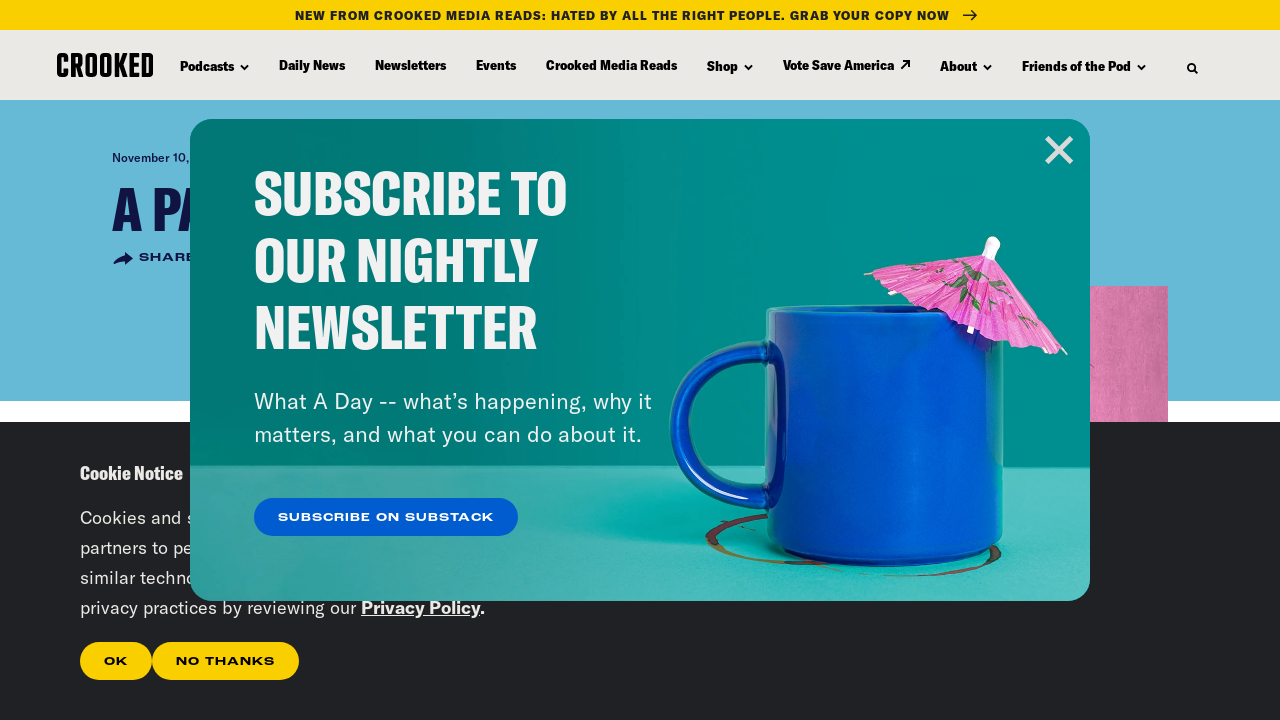

--- FILE ---
content_type: text/html; charset=UTF-8
request_url: https://crooked.com/articles/trump-moore-party-unmoored/
body_size: 53017
content:
<!DOCTYPE html>
<html lang="en" xml:lang="en" class="no-js">
<head>
  <meta charset="utf-8">
  <meta http-equiv="X-UA-Compatible" content="IE=edge,chrome=1"><script type="text/javascript">(window.NREUM||(NREUM={})).init={privacy:{cookies_enabled:true},ajax:{deny_list:["bam.nr-data.net"]},feature_flags:["soft_nav"],distributed_tracing:{enabled:true}};(window.NREUM||(NREUM={})).loader_config={agentID:"1386144753",accountID:"4329426",trustKey:"66686",xpid:"UAUFWFJRDhABVlFVAQMGVFYH",licenseKey:"NRJS-10b2f70dbb89ada2d82",applicationID:"1207621226",browserID:"1386144753"};;/*! For license information please see nr-loader-spa-1.308.0.min.js.LICENSE.txt */
(()=>{var e,t,r={384:(e,t,r)=>{"use strict";r.d(t,{NT:()=>a,US:()=>u,Zm:()=>o,bQ:()=>d,dV:()=>c,pV:()=>l});var n=r(6154),i=r(1863),s=r(1910);const a={beacon:"bam.nr-data.net",errorBeacon:"bam.nr-data.net"};function o(){return n.gm.NREUM||(n.gm.NREUM={}),void 0===n.gm.newrelic&&(n.gm.newrelic=n.gm.NREUM),n.gm.NREUM}function c(){let e=o();return e.o||(e.o={ST:n.gm.setTimeout,SI:n.gm.setImmediate||n.gm.setInterval,CT:n.gm.clearTimeout,XHR:n.gm.XMLHttpRequest,REQ:n.gm.Request,EV:n.gm.Event,PR:n.gm.Promise,MO:n.gm.MutationObserver,FETCH:n.gm.fetch,WS:n.gm.WebSocket},(0,s.i)(...Object.values(e.o))),e}function d(e,t){let r=o();r.initializedAgents??={},t.initializedAt={ms:(0,i.t)(),date:new Date},r.initializedAgents[e]=t}function u(e,t){o()[e]=t}function l(){return function(){let e=o();const t=e.info||{};e.info={beacon:a.beacon,errorBeacon:a.errorBeacon,...t}}(),function(){let e=o();const t=e.init||{};e.init={...t}}(),c(),function(){let e=o();const t=e.loader_config||{};e.loader_config={...t}}(),o()}},782:(e,t,r)=>{"use strict";r.d(t,{T:()=>n});const n=r(860).K7.pageViewTiming},860:(e,t,r)=>{"use strict";r.d(t,{$J:()=>u,K7:()=>c,P3:()=>d,XX:()=>i,Yy:()=>o,df:()=>s,qY:()=>n,v4:()=>a});const n="events",i="jserrors",s="browser/blobs",a="rum",o="browser/logs",c={ajax:"ajax",genericEvents:"generic_events",jserrors:i,logging:"logging",metrics:"metrics",pageAction:"page_action",pageViewEvent:"page_view_event",pageViewTiming:"page_view_timing",sessionReplay:"session_replay",sessionTrace:"session_trace",softNav:"soft_navigations",spa:"spa"},d={[c.pageViewEvent]:1,[c.pageViewTiming]:2,[c.metrics]:3,[c.jserrors]:4,[c.spa]:5,[c.ajax]:6,[c.sessionTrace]:7,[c.softNav]:8,[c.sessionReplay]:9,[c.logging]:10,[c.genericEvents]:11},u={[c.pageViewEvent]:a,[c.pageViewTiming]:n,[c.ajax]:n,[c.spa]:n,[c.softNav]:n,[c.metrics]:i,[c.jserrors]:i,[c.sessionTrace]:s,[c.sessionReplay]:s,[c.logging]:o,[c.genericEvents]:"ins"}},944:(e,t,r)=>{"use strict";r.d(t,{R:()=>i});var n=r(3241);function i(e,t){"function"==typeof console.debug&&(console.debug("New Relic Warning: https://github.com/newrelic/newrelic-browser-agent/blob/main/docs/warning-codes.md#".concat(e),t),(0,n.W)({agentIdentifier:null,drained:null,type:"data",name:"warn",feature:"warn",data:{code:e,secondary:t}}))}},993:(e,t,r)=>{"use strict";r.d(t,{A$:()=>s,ET:()=>a,TZ:()=>o,p_:()=>i});var n=r(860);const i={ERROR:"ERROR",WARN:"WARN",INFO:"INFO",DEBUG:"DEBUG",TRACE:"TRACE"},s={OFF:0,ERROR:1,WARN:2,INFO:3,DEBUG:4,TRACE:5},a="log",o=n.K7.logging},1541:(e,t,r)=>{"use strict";r.d(t,{U:()=>i,f:()=>n});const n={MFE:"MFE",BA:"BA"};function i(e,t){if(2!==t?.harvestEndpointVersion)return{};const r=t.agentRef.runtime.appMetadata.agents[0].entityGuid;return e?{"source.id":e.id,"source.name":e.name,"source.type":e.type,"parent.id":e.parent?.id||r,"parent.type":e.parent?.type||n.BA}:{"entity.guid":r,appId:t.agentRef.info.applicationID}}},1687:(e,t,r)=>{"use strict";r.d(t,{Ak:()=>d,Ze:()=>h,x3:()=>u});var n=r(3241),i=r(7836),s=r(3606),a=r(860),o=r(2646);const c={};function d(e,t){const r={staged:!1,priority:a.P3[t]||0};l(e),c[e].get(t)||c[e].set(t,r)}function u(e,t){e&&c[e]&&(c[e].get(t)&&c[e].delete(t),p(e,t,!1),c[e].size&&f(e))}function l(e){if(!e)throw new Error("agentIdentifier required");c[e]||(c[e]=new Map)}function h(e="",t="feature",r=!1){if(l(e),!e||!c[e].get(t)||r)return p(e,t);c[e].get(t).staged=!0,f(e)}function f(e){const t=Array.from(c[e]);t.every(([e,t])=>t.staged)&&(t.sort((e,t)=>e[1].priority-t[1].priority),t.forEach(([t])=>{c[e].delete(t),p(e,t)}))}function p(e,t,r=!0){const a=e?i.ee.get(e):i.ee,c=s.i.handlers;if(!a.aborted&&a.backlog&&c){if((0,n.W)({agentIdentifier:e,type:"lifecycle",name:"drain",feature:t}),r){const e=a.backlog[t],r=c[t];if(r){for(let t=0;e&&t<e.length;++t)g(e[t],r);Object.entries(r).forEach(([e,t])=>{Object.values(t||{}).forEach(t=>{t[0]?.on&&t[0]?.context()instanceof o.y&&t[0].on(e,t[1])})})}}a.isolatedBacklog||delete c[t],a.backlog[t]=null,a.emit("drain-"+t,[])}}function g(e,t){var r=e[1];Object.values(t[r]||{}).forEach(t=>{var r=e[0];if(t[0]===r){var n=t[1],i=e[3],s=e[2];n.apply(i,s)}})}},1738:(e,t,r)=>{"use strict";r.d(t,{U:()=>f,Y:()=>h});var n=r(3241),i=r(9908),s=r(1863),a=r(944),o=r(5701),c=r(3969),d=r(8362),u=r(860),l=r(4261);function h(e,t,r,s){const h=s||r;!h||h[e]&&h[e]!==d.d.prototype[e]||(h[e]=function(){(0,i.p)(c.xV,["API/"+e+"/called"],void 0,u.K7.metrics,r.ee),(0,n.W)({agentIdentifier:r.agentIdentifier,drained:!!o.B?.[r.agentIdentifier],type:"data",name:"api",feature:l.Pl+e,data:{}});try{return t.apply(this,arguments)}catch(e){(0,a.R)(23,e)}})}function f(e,t,r,n,a){const o=e.info;null===r?delete o.jsAttributes[t]:o.jsAttributes[t]=r,(a||null===r)&&(0,i.p)(l.Pl+n,[(0,s.t)(),t,r],void 0,"session",e.ee)}},1741:(e,t,r)=>{"use strict";r.d(t,{W:()=>s});var n=r(944),i=r(4261);class s{#e(e,...t){if(this[e]!==s.prototype[e])return this[e](...t);(0,n.R)(35,e)}addPageAction(e,t){return this.#e(i.hG,e,t)}register(e){return this.#e(i.eY,e)}recordCustomEvent(e,t){return this.#e(i.fF,e,t)}setPageViewName(e,t){return this.#e(i.Fw,e,t)}setCustomAttribute(e,t,r){return this.#e(i.cD,e,t,r)}noticeError(e,t){return this.#e(i.o5,e,t)}setUserId(e,t=!1){return this.#e(i.Dl,e,t)}setApplicationVersion(e){return this.#e(i.nb,e)}setErrorHandler(e){return this.#e(i.bt,e)}addRelease(e,t){return this.#e(i.k6,e,t)}log(e,t){return this.#e(i.$9,e,t)}start(){return this.#e(i.d3)}finished(e){return this.#e(i.BL,e)}recordReplay(){return this.#e(i.CH)}pauseReplay(){return this.#e(i.Tb)}addToTrace(e){return this.#e(i.U2,e)}setCurrentRouteName(e){return this.#e(i.PA,e)}interaction(e){return this.#e(i.dT,e)}wrapLogger(e,t,r){return this.#e(i.Wb,e,t,r)}measure(e,t){return this.#e(i.V1,e,t)}consent(e){return this.#e(i.Pv,e)}}},1863:(e,t,r)=>{"use strict";function n(){return Math.floor(performance.now())}r.d(t,{t:()=>n})},1910:(e,t,r)=>{"use strict";r.d(t,{i:()=>s});var n=r(944);const i=new Map;function s(...e){return e.every(e=>{if(i.has(e))return i.get(e);const t="function"==typeof e?e.toString():"",r=t.includes("[native code]"),s=t.includes("nrWrapper");return r||s||(0,n.R)(64,e?.name||t),i.set(e,r),r})}},2555:(e,t,r)=>{"use strict";r.d(t,{D:()=>o,f:()=>a});var n=r(384),i=r(8122);const s={beacon:n.NT.beacon,errorBeacon:n.NT.errorBeacon,licenseKey:void 0,applicationID:void 0,sa:void 0,queueTime:void 0,applicationTime:void 0,ttGuid:void 0,user:void 0,account:void 0,product:void 0,extra:void 0,jsAttributes:{},userAttributes:void 0,atts:void 0,transactionName:void 0,tNamePlain:void 0};function a(e){try{return!!e.licenseKey&&!!e.errorBeacon&&!!e.applicationID}catch(e){return!1}}const o=e=>(0,i.a)(e,s)},2614:(e,t,r)=>{"use strict";r.d(t,{BB:()=>a,H3:()=>n,g:()=>d,iL:()=>c,tS:()=>o,uh:()=>i,wk:()=>s});const n="NRBA",i="SESSION",s=144e5,a=18e5,o={STARTED:"session-started",PAUSE:"session-pause",RESET:"session-reset",RESUME:"session-resume",UPDATE:"session-update"},c={SAME_TAB:"same-tab",CROSS_TAB:"cross-tab"},d={OFF:0,FULL:1,ERROR:2}},2646:(e,t,r)=>{"use strict";r.d(t,{y:()=>n});class n{constructor(e){this.contextId=e}}},2843:(e,t,r)=>{"use strict";r.d(t,{G:()=>s,u:()=>i});var n=r(3878);function i(e,t=!1,r,i){(0,n.DD)("visibilitychange",function(){if(t)return void("hidden"===document.visibilityState&&e());e(document.visibilityState)},r,i)}function s(e,t,r){(0,n.sp)("pagehide",e,t,r)}},3241:(e,t,r)=>{"use strict";r.d(t,{W:()=>s});var n=r(6154);const i="newrelic";function s(e={}){try{n.gm.dispatchEvent(new CustomEvent(i,{detail:e}))}catch(e){}}},3304:(e,t,r)=>{"use strict";r.d(t,{A:()=>s});var n=r(7836);const i=()=>{const e=new WeakSet;return(t,r)=>{if("object"==typeof r&&null!==r){if(e.has(r))return;e.add(r)}return r}};function s(e){try{return JSON.stringify(e,i())??""}catch(e){try{n.ee.emit("internal-error",[e])}catch(e){}return""}}},3333:(e,t,r)=>{"use strict";r.d(t,{$v:()=>u,TZ:()=>n,Xh:()=>c,Zp:()=>i,kd:()=>d,mq:()=>o,nf:()=>a,qN:()=>s});const n=r(860).K7.genericEvents,i=["auxclick","click","copy","keydown","paste","scrollend"],s=["focus","blur"],a=4,o=1e3,c=2e3,d=["PageAction","UserAction","BrowserPerformance"],u={RESOURCES:"experimental.resources",REGISTER:"register"}},3434:(e,t,r)=>{"use strict";r.d(t,{Jt:()=>s,YM:()=>d});var n=r(7836),i=r(5607);const s="nr@original:".concat(i.W),a=50;var o=Object.prototype.hasOwnProperty,c=!1;function d(e,t){return e||(e=n.ee),r.inPlace=function(e,t,n,i,s){n||(n="");const a="-"===n.charAt(0);for(let o=0;o<t.length;o++){const c=t[o],d=e[c];l(d)||(e[c]=r(d,a?c+n:n,i,c,s))}},r.flag=s,r;function r(t,r,n,c,d){return l(t)?t:(r||(r=""),nrWrapper[s]=t,function(e,t,r){if(Object.defineProperty&&Object.keys)try{return Object.keys(e).forEach(function(r){Object.defineProperty(t,r,{get:function(){return e[r]},set:function(t){return e[r]=t,t}})}),t}catch(e){u([e],r)}for(var n in e)o.call(e,n)&&(t[n]=e[n])}(t,nrWrapper,e),nrWrapper);function nrWrapper(){var s,o,l,h;let f;try{o=this,s=[...arguments],l="function"==typeof n?n(s,o):n||{}}catch(t){u([t,"",[s,o,c],l],e)}i(r+"start",[s,o,c],l,d);const p=performance.now();let g;try{return h=t.apply(o,s),g=performance.now(),h}catch(e){throw g=performance.now(),i(r+"err",[s,o,e],l,d),f=e,f}finally{const e=g-p,t={start:p,end:g,duration:e,isLongTask:e>=a,methodName:c,thrownError:f};t.isLongTask&&i("long-task",[t,o],l,d),i(r+"end",[s,o,h],l,d)}}}function i(r,n,i,s){if(!c||t){var a=c;c=!0;try{e.emit(r,n,i,t,s)}catch(t){u([t,r,n,i],e)}c=a}}}function u(e,t){t||(t=n.ee);try{t.emit("internal-error",e)}catch(e){}}function l(e){return!(e&&"function"==typeof e&&e.apply&&!e[s])}},3606:(e,t,r)=>{"use strict";r.d(t,{i:()=>s});var n=r(9908);s.on=a;var i=s.handlers={};function s(e,t,r,s){a(s||n.d,i,e,t,r)}function a(e,t,r,i,s){s||(s="feature"),e||(e=n.d);var a=t[s]=t[s]||{};(a[r]=a[r]||[]).push([e,i])}},3738:(e,t,r)=>{"use strict";r.d(t,{He:()=>i,Kp:()=>o,Lc:()=>d,Rz:()=>u,TZ:()=>n,bD:()=>s,d3:()=>a,jx:()=>l,sl:()=>h,uP:()=>c});const n=r(860).K7.sessionTrace,i="bstResource",s="resource",a="-start",o="-end",c="fn"+a,d="fn"+o,u="pushState",l=1e3,h=3e4},3785:(e,t,r)=>{"use strict";r.d(t,{R:()=>c,b:()=>d});var n=r(9908),i=r(1863),s=r(860),a=r(3969),o=r(993);function c(e,t,r={},c=o.p_.INFO,d=!0,u,l=(0,i.t)()){(0,n.p)(a.xV,["API/logging/".concat(c.toLowerCase(),"/called")],void 0,s.K7.metrics,e),(0,n.p)(o.ET,[l,t,r,c,d,u],void 0,s.K7.logging,e)}function d(e){return"string"==typeof e&&Object.values(o.p_).some(t=>t===e.toUpperCase().trim())}},3878:(e,t,r)=>{"use strict";function n(e,t){return{capture:e,passive:!1,signal:t}}function i(e,t,r=!1,i){window.addEventListener(e,t,n(r,i))}function s(e,t,r=!1,i){document.addEventListener(e,t,n(r,i))}r.d(t,{DD:()=>s,jT:()=>n,sp:()=>i})},3962:(e,t,r)=>{"use strict";r.d(t,{AM:()=>a,O2:()=>l,OV:()=>s,Qu:()=>h,TZ:()=>c,ih:()=>f,pP:()=>o,t1:()=>u,tC:()=>i,wD:()=>d});var n=r(860);const i=["click","keydown","submit"],s="popstate",a="api",o="initialPageLoad",c=n.K7.softNav,d=5e3,u=500,l={INITIAL_PAGE_LOAD:"",ROUTE_CHANGE:1,UNSPECIFIED:2},h={INTERACTION:1,AJAX:2,CUSTOM_END:3,CUSTOM_TRACER:4},f={IP:"in progress",PF:"pending finish",FIN:"finished",CAN:"cancelled"}},3969:(e,t,r)=>{"use strict";r.d(t,{TZ:()=>n,XG:()=>o,rs:()=>i,xV:()=>a,z_:()=>s});const n=r(860).K7.metrics,i="sm",s="cm",a="storeSupportabilityMetrics",o="storeEventMetrics"},4234:(e,t,r)=>{"use strict";r.d(t,{W:()=>s});var n=r(7836),i=r(1687);class s{constructor(e,t){this.agentIdentifier=e,this.ee=n.ee.get(e),this.featureName=t,this.blocked=!1}deregisterDrain(){(0,i.x3)(this.agentIdentifier,this.featureName)}}},4261:(e,t,r)=>{"use strict";r.d(t,{$9:()=>u,BL:()=>c,CH:()=>p,Dl:()=>R,Fw:()=>w,PA:()=>v,Pl:()=>n,Pv:()=>A,Tb:()=>h,U2:()=>a,V1:()=>E,Wb:()=>T,bt:()=>y,cD:()=>b,d3:()=>x,dT:()=>d,eY:()=>g,fF:()=>f,hG:()=>s,hw:()=>i,k6:()=>o,nb:()=>m,o5:()=>l});const n="api-",i=n+"ixn-",s="addPageAction",a="addToTrace",o="addRelease",c="finished",d="interaction",u="log",l="noticeError",h="pauseReplay",f="recordCustomEvent",p="recordReplay",g="register",m="setApplicationVersion",v="setCurrentRouteName",b="setCustomAttribute",y="setErrorHandler",w="setPageViewName",R="setUserId",x="start",T="wrapLogger",E="measure",A="consent"},5205:(e,t,r)=>{"use strict";r.d(t,{j:()=>S});var n=r(384),i=r(1741);var s=r(2555),a=r(3333);const o=e=>{if(!e||"string"!=typeof e)return!1;try{document.createDocumentFragment().querySelector(e)}catch{return!1}return!0};var c=r(2614),d=r(944),u=r(8122);const l="[data-nr-mask]",h=e=>(0,u.a)(e,(()=>{const e={feature_flags:[],experimental:{allow_registered_children:!1,resources:!1},mask_selector:"*",block_selector:"[data-nr-block]",mask_input_options:{color:!1,date:!1,"datetime-local":!1,email:!1,month:!1,number:!1,range:!1,search:!1,tel:!1,text:!1,time:!1,url:!1,week:!1,textarea:!1,select:!1,password:!0}};return{ajax:{deny_list:void 0,block_internal:!0,enabled:!0,autoStart:!0},api:{get allow_registered_children(){return e.feature_flags.includes(a.$v.REGISTER)||e.experimental.allow_registered_children},set allow_registered_children(t){e.experimental.allow_registered_children=t},duplicate_registered_data:!1},browser_consent_mode:{enabled:!1},distributed_tracing:{enabled:void 0,exclude_newrelic_header:void 0,cors_use_newrelic_header:void 0,cors_use_tracecontext_headers:void 0,allowed_origins:void 0},get feature_flags(){return e.feature_flags},set feature_flags(t){e.feature_flags=t},generic_events:{enabled:!0,autoStart:!0},harvest:{interval:30},jserrors:{enabled:!0,autoStart:!0},logging:{enabled:!0,autoStart:!0},metrics:{enabled:!0,autoStart:!0},obfuscate:void 0,page_action:{enabled:!0},page_view_event:{enabled:!0,autoStart:!0},page_view_timing:{enabled:!0,autoStart:!0},performance:{capture_marks:!1,capture_measures:!1,capture_detail:!0,resources:{get enabled(){return e.feature_flags.includes(a.$v.RESOURCES)||e.experimental.resources},set enabled(t){e.experimental.resources=t},asset_types:[],first_party_domains:[],ignore_newrelic:!0}},privacy:{cookies_enabled:!0},proxy:{assets:void 0,beacon:void 0},session:{expiresMs:c.wk,inactiveMs:c.BB},session_replay:{autoStart:!0,enabled:!1,preload:!1,sampling_rate:10,error_sampling_rate:100,collect_fonts:!1,inline_images:!1,fix_stylesheets:!0,mask_all_inputs:!0,get mask_text_selector(){return e.mask_selector},set mask_text_selector(t){o(t)?e.mask_selector="".concat(t,",").concat(l):""===t||null===t?e.mask_selector=l:(0,d.R)(5,t)},get block_class(){return"nr-block"},get ignore_class(){return"nr-ignore"},get mask_text_class(){return"nr-mask"},get block_selector(){return e.block_selector},set block_selector(t){o(t)?e.block_selector+=",".concat(t):""!==t&&(0,d.R)(6,t)},get mask_input_options(){return e.mask_input_options},set mask_input_options(t){t&&"object"==typeof t?e.mask_input_options={...t,password:!0}:(0,d.R)(7,t)}},session_trace:{enabled:!0,autoStart:!0},soft_navigations:{enabled:!0,autoStart:!0},spa:{enabled:!0,autoStart:!0},ssl:void 0,user_actions:{enabled:!0,elementAttributes:["id","className","tagName","type"]}}})());var f=r(6154),p=r(9324);let g=0;const m={buildEnv:p.F3,distMethod:p.Xs,version:p.xv,originTime:f.WN},v={consented:!1},b={appMetadata:{},get consented(){return this.session?.state?.consent||v.consented},set consented(e){v.consented=e},customTransaction:void 0,denyList:void 0,disabled:!1,harvester:void 0,isolatedBacklog:!1,isRecording:!1,loaderType:void 0,maxBytes:3e4,obfuscator:void 0,onerror:void 0,ptid:void 0,releaseIds:{},session:void 0,timeKeeper:void 0,registeredEntities:[],jsAttributesMetadata:{bytes:0},get harvestCount(){return++g}},y=e=>{const t=(0,u.a)(e,b),r=Object.keys(m).reduce((e,t)=>(e[t]={value:m[t],writable:!1,configurable:!0,enumerable:!0},e),{});return Object.defineProperties(t,r)};var w=r(5701);const R=e=>{const t=e.startsWith("http");e+="/",r.p=t?e:"https://"+e};var x=r(7836),T=r(3241);const E={accountID:void 0,trustKey:void 0,agentID:void 0,licenseKey:void 0,applicationID:void 0,xpid:void 0},A=e=>(0,u.a)(e,E),_=new Set;function S(e,t={},r,a){let{init:o,info:c,loader_config:d,runtime:u={},exposed:l=!0}=t;if(!c){const e=(0,n.pV)();o=e.init,c=e.info,d=e.loader_config}e.init=h(o||{}),e.loader_config=A(d||{}),c.jsAttributes??={},f.bv&&(c.jsAttributes.isWorker=!0),e.info=(0,s.D)(c);const p=e.init,g=[c.beacon,c.errorBeacon];_.has(e.agentIdentifier)||(p.proxy.assets&&(R(p.proxy.assets),g.push(p.proxy.assets)),p.proxy.beacon&&g.push(p.proxy.beacon),e.beacons=[...g],function(e){const t=(0,n.pV)();Object.getOwnPropertyNames(i.W.prototype).forEach(r=>{const n=i.W.prototype[r];if("function"!=typeof n||"constructor"===n)return;let s=t[r];e[r]&&!1!==e.exposed&&"micro-agent"!==e.runtime?.loaderType&&(t[r]=(...t)=>{const n=e[r](...t);return s?s(...t):n})})}(e),(0,n.US)("activatedFeatures",w.B)),u.denyList=[...p.ajax.deny_list||[],...p.ajax.block_internal?g:[]],u.ptid=e.agentIdentifier,u.loaderType=r,e.runtime=y(u),_.has(e.agentIdentifier)||(e.ee=x.ee.get(e.agentIdentifier),e.exposed=l,(0,T.W)({agentIdentifier:e.agentIdentifier,drained:!!w.B?.[e.agentIdentifier],type:"lifecycle",name:"initialize",feature:void 0,data:e.config})),_.add(e.agentIdentifier)}},5270:(e,t,r)=>{"use strict";r.d(t,{Aw:()=>a,SR:()=>s,rF:()=>o});var n=r(384),i=r(7767);function s(e){return!!(0,n.dV)().o.MO&&(0,i.V)(e)&&!0===e?.session_trace.enabled}function a(e){return!0===e?.session_replay.preload&&s(e)}function o(e,t){try{if("string"==typeof t?.type){if("password"===t.type.toLowerCase())return"*".repeat(e?.length||0);if(void 0!==t?.dataset?.nrUnmask||t?.classList?.contains("nr-unmask"))return e}}catch(e){}return"string"==typeof e?e.replace(/[\S]/g,"*"):"*".repeat(e?.length||0)}},5289:(e,t,r)=>{"use strict";r.d(t,{GG:()=>a,Qr:()=>c,sB:()=>o});var n=r(3878),i=r(6389);function s(){return"undefined"==typeof document||"complete"===document.readyState}function a(e,t){if(s())return e();const r=(0,i.J)(e),a=setInterval(()=>{s()&&(clearInterval(a),r())},500);(0,n.sp)("load",r,t)}function o(e){if(s())return e();(0,n.DD)("DOMContentLoaded",e)}function c(e){if(s())return e();(0,n.sp)("popstate",e)}},5607:(e,t,r)=>{"use strict";r.d(t,{W:()=>n});const n=(0,r(9566).bz)()},5701:(e,t,r)=>{"use strict";r.d(t,{B:()=>s,t:()=>a});var n=r(3241);const i=new Set,s={};function a(e,t){const r=t.agentIdentifier;s[r]??={},e&&"object"==typeof e&&(i.has(r)||(t.ee.emit("rumresp",[e]),s[r]=e,i.add(r),(0,n.W)({agentIdentifier:r,loaded:!0,drained:!0,type:"lifecycle",name:"load",feature:void 0,data:e})))}},6154:(e,t,r)=>{"use strict";r.d(t,{OF:()=>d,RI:()=>i,WN:()=>h,bv:()=>s,eN:()=>f,gm:()=>a,lR:()=>l,m:()=>c,mw:()=>o,sb:()=>u});var n=r(1863);const i="undefined"!=typeof window&&!!window.document,s="undefined"!=typeof WorkerGlobalScope&&("undefined"!=typeof self&&self instanceof WorkerGlobalScope&&self.navigator instanceof WorkerNavigator||"undefined"!=typeof globalThis&&globalThis instanceof WorkerGlobalScope&&globalThis.navigator instanceof WorkerNavigator),a=i?window:"undefined"!=typeof WorkerGlobalScope&&("undefined"!=typeof self&&self instanceof WorkerGlobalScope&&self||"undefined"!=typeof globalThis&&globalThis instanceof WorkerGlobalScope&&globalThis),o=Boolean("hidden"===a?.document?.visibilityState),c=""+a?.location,d=/iPad|iPhone|iPod/.test(a.navigator?.userAgent),u=d&&"undefined"==typeof SharedWorker,l=(()=>{const e=a.navigator?.userAgent?.match(/Firefox[/\s](\d+\.\d+)/);return Array.isArray(e)&&e.length>=2?+e[1]:0})(),h=Date.now()-(0,n.t)(),f=()=>"undefined"!=typeof PerformanceNavigationTiming&&a?.performance?.getEntriesByType("navigation")?.[0]?.responseStart},6344:(e,t,r)=>{"use strict";r.d(t,{BB:()=>u,Qb:()=>l,TZ:()=>i,Ug:()=>a,Vh:()=>s,_s:()=>o,bc:()=>d,yP:()=>c});var n=r(2614);const i=r(860).K7.sessionReplay,s="errorDuringReplay",a=.12,o={DomContentLoaded:0,Load:1,FullSnapshot:2,IncrementalSnapshot:3,Meta:4,Custom:5},c={[n.g.ERROR]:15e3,[n.g.FULL]:3e5,[n.g.OFF]:0},d={RESET:{message:"Session was reset",sm:"Reset"},IMPORT:{message:"Recorder failed to import",sm:"Import"},TOO_MANY:{message:"429: Too Many Requests",sm:"Too-Many"},TOO_BIG:{message:"Payload was too large",sm:"Too-Big"},CROSS_TAB:{message:"Session Entity was set to OFF on another tab",sm:"Cross-Tab"},ENTITLEMENTS:{message:"Session Replay is not allowed and will not be started",sm:"Entitlement"}},u=5e3,l={API:"api",RESUME:"resume",SWITCH_TO_FULL:"switchToFull",INITIALIZE:"initialize",PRELOAD:"preload"}},6389:(e,t,r)=>{"use strict";function n(e,t=500,r={}){const n=r?.leading||!1;let i;return(...r)=>{n&&void 0===i&&(e.apply(this,r),i=setTimeout(()=>{i=clearTimeout(i)},t)),n||(clearTimeout(i),i=setTimeout(()=>{e.apply(this,r)},t))}}function i(e){let t=!1;return(...r)=>{t||(t=!0,e.apply(this,r))}}r.d(t,{J:()=>i,s:()=>n})},6630:(e,t,r)=>{"use strict";r.d(t,{T:()=>n});const n=r(860).K7.pageViewEvent},6774:(e,t,r)=>{"use strict";r.d(t,{T:()=>n});const n=r(860).K7.jserrors},7295:(e,t,r)=>{"use strict";r.d(t,{Xv:()=>a,gX:()=>i,iW:()=>s});var n=[];function i(e){if(!e||s(e))return!1;if(0===n.length)return!0;if("*"===n[0].hostname)return!1;for(var t=0;t<n.length;t++){var r=n[t];if(r.hostname.test(e.hostname)&&r.pathname.test(e.pathname))return!1}return!0}function s(e){return void 0===e.hostname}function a(e){if(n=[],e&&e.length)for(var t=0;t<e.length;t++){let r=e[t];if(!r)continue;if("*"===r)return void(n=[{hostname:"*"}]);0===r.indexOf("http://")?r=r.substring(7):0===r.indexOf("https://")&&(r=r.substring(8));const i=r.indexOf("/");let s,a;i>0?(s=r.substring(0,i),a=r.substring(i)):(s=r,a="*");let[c]=s.split(":");n.push({hostname:o(c),pathname:o(a,!0)})}}function o(e,t=!1){const r=e.replace(/[.+?^${}()|[\]\\]/g,e=>"\\"+e).replace(/\*/g,".*?");return new RegExp((t?"^":"")+r+"$")}},7485:(e,t,r)=>{"use strict";r.d(t,{D:()=>i});var n=r(6154);function i(e){if(0===(e||"").indexOf("data:"))return{protocol:"data"};try{const t=new URL(e,location.href),r={port:t.port,hostname:t.hostname,pathname:t.pathname,search:t.search,protocol:t.protocol.slice(0,t.protocol.indexOf(":")),sameOrigin:t.protocol===n.gm?.location?.protocol&&t.host===n.gm?.location?.host};return r.port&&""!==r.port||("http:"===t.protocol&&(r.port="80"),"https:"===t.protocol&&(r.port="443")),r.pathname&&""!==r.pathname?r.pathname.startsWith("/")||(r.pathname="/".concat(r.pathname)):r.pathname="/",r}catch(e){return{}}}},7699:(e,t,r)=>{"use strict";r.d(t,{It:()=>s,KC:()=>o,No:()=>i,qh:()=>a});var n=r(860);const i=16e3,s=1e6,a="SESSION_ERROR",o={[n.K7.logging]:!0,[n.K7.genericEvents]:!1,[n.K7.jserrors]:!1,[n.K7.ajax]:!1}},7767:(e,t,r)=>{"use strict";r.d(t,{V:()=>i});var n=r(6154);const i=e=>n.RI&&!0===e?.privacy.cookies_enabled},7836:(e,t,r)=>{"use strict";r.d(t,{P:()=>o,ee:()=>c});var n=r(384),i=r(8990),s=r(2646),a=r(5607);const o="nr@context:".concat(a.W),c=function e(t,r){var n={},a={},u={},l=!1;try{l=16===r.length&&d.initializedAgents?.[r]?.runtime.isolatedBacklog}catch(e){}var h={on:p,addEventListener:p,removeEventListener:function(e,t){var r=n[e];if(!r)return;for(var i=0;i<r.length;i++)r[i]===t&&r.splice(i,1)},emit:function(e,r,n,i,s){!1!==s&&(s=!0);if(c.aborted&&!i)return;t&&s&&t.emit(e,r,n);var o=f(n);g(e).forEach(e=>{e.apply(o,r)});var d=v()[a[e]];d&&d.push([h,e,r,o]);return o},get:m,listeners:g,context:f,buffer:function(e,t){const r=v();if(t=t||"feature",h.aborted)return;Object.entries(e||{}).forEach(([e,n])=>{a[n]=t,t in r||(r[t]=[])})},abort:function(){h._aborted=!0,Object.keys(h.backlog).forEach(e=>{delete h.backlog[e]})},isBuffering:function(e){return!!v()[a[e]]},debugId:r,backlog:l?{}:t&&"object"==typeof t.backlog?t.backlog:{},isolatedBacklog:l};return Object.defineProperty(h,"aborted",{get:()=>{let e=h._aborted||!1;return e||(t&&(e=t.aborted),e)}}),h;function f(e){return e&&e instanceof s.y?e:e?(0,i.I)(e,o,()=>new s.y(o)):new s.y(o)}function p(e,t){n[e]=g(e).concat(t)}function g(e){return n[e]||[]}function m(t){return u[t]=u[t]||e(h,t)}function v(){return h.backlog}}(void 0,"globalEE"),d=(0,n.Zm)();d.ee||(d.ee=c)},8122:(e,t,r)=>{"use strict";r.d(t,{a:()=>i});var n=r(944);function i(e,t){try{if(!e||"object"!=typeof e)return(0,n.R)(3);if(!t||"object"!=typeof t)return(0,n.R)(4);const r=Object.create(Object.getPrototypeOf(t),Object.getOwnPropertyDescriptors(t)),s=0===Object.keys(r).length?e:r;for(let a in s)if(void 0!==e[a])try{if(null===e[a]){r[a]=null;continue}Array.isArray(e[a])&&Array.isArray(t[a])?r[a]=Array.from(new Set([...e[a],...t[a]])):"object"==typeof e[a]&&"object"==typeof t[a]?r[a]=i(e[a],t[a]):r[a]=e[a]}catch(e){r[a]||(0,n.R)(1,e)}return r}catch(e){(0,n.R)(2,e)}}},8139:(e,t,r)=>{"use strict";r.d(t,{u:()=>h});var n=r(7836),i=r(3434),s=r(8990),a=r(6154);const o={},c=a.gm.XMLHttpRequest,d="addEventListener",u="removeEventListener",l="nr@wrapped:".concat(n.P);function h(e){var t=function(e){return(e||n.ee).get("events")}(e);if(o[t.debugId]++)return t;o[t.debugId]=1;var r=(0,i.YM)(t,!0);function h(e){r.inPlace(e,[d,u],"-",p)}function p(e,t){return e[1]}return"getPrototypeOf"in Object&&(a.RI&&f(document,h),c&&f(c.prototype,h),f(a.gm,h)),t.on(d+"-start",function(e,t){var n=e[1];if(null!==n&&("function"==typeof n||"object"==typeof n)&&"newrelic"!==e[0]){var i=(0,s.I)(n,l,function(){var e={object:function(){if("function"!=typeof n.handleEvent)return;return n.handleEvent.apply(n,arguments)},function:n}[typeof n];return e?r(e,"fn-",null,e.name||"anonymous"):n});this.wrapped=e[1]=i}}),t.on(u+"-start",function(e){e[1]=this.wrapped||e[1]}),t}function f(e,t,...r){let n=e;for(;"object"==typeof n&&!Object.prototype.hasOwnProperty.call(n,d);)n=Object.getPrototypeOf(n);n&&t(n,...r)}},8362:(e,t,r)=>{"use strict";r.d(t,{d:()=>s});var n=r(9566),i=r(1741);class s extends i.W{agentIdentifier=(0,n.LA)(16)}},8374:(e,t,r)=>{r.nc=(()=>{try{return document?.currentScript?.nonce}catch(e){}return""})()},8990:(e,t,r)=>{"use strict";r.d(t,{I:()=>i});var n=Object.prototype.hasOwnProperty;function i(e,t,r){if(n.call(e,t))return e[t];var i=r();if(Object.defineProperty&&Object.keys)try{return Object.defineProperty(e,t,{value:i,writable:!0,enumerable:!1}),i}catch(e){}return e[t]=i,i}},9119:(e,t,r)=>{"use strict";r.d(t,{L:()=>s});var n=/([^?#]*)[^#]*(#[^?]*|$).*/,i=/([^?#]*)().*/;function s(e,t){return e?e.replace(t?n:i,"$1$2"):e}},9300:(e,t,r)=>{"use strict";r.d(t,{T:()=>n});const n=r(860).K7.ajax},9324:(e,t,r)=>{"use strict";r.d(t,{AJ:()=>a,F3:()=>i,Xs:()=>s,Yq:()=>o,xv:()=>n});const n="1.308.0",i="PROD",s="CDN",a="@newrelic/rrweb",o="1.0.1"},9566:(e,t,r)=>{"use strict";r.d(t,{LA:()=>o,ZF:()=>c,bz:()=>a,el:()=>d});var n=r(6154);const i="xxxxxxxx-xxxx-4xxx-yxxx-xxxxxxxxxxxx";function s(e,t){return e?15&e[t]:16*Math.random()|0}function a(){const e=n.gm?.crypto||n.gm?.msCrypto;let t,r=0;return e&&e.getRandomValues&&(t=e.getRandomValues(new Uint8Array(30))),i.split("").map(e=>"x"===e?s(t,r++).toString(16):"y"===e?(3&s()|8).toString(16):e).join("")}function o(e){const t=n.gm?.crypto||n.gm?.msCrypto;let r,i=0;t&&t.getRandomValues&&(r=t.getRandomValues(new Uint8Array(e)));const a=[];for(var o=0;o<e;o++)a.push(s(r,i++).toString(16));return a.join("")}function c(){return o(16)}function d(){return o(32)}},9908:(e,t,r)=>{"use strict";r.d(t,{d:()=>n,p:()=>i});var n=r(7836).ee.get("handle");function i(e,t,r,i,s){s?(s.buffer([e],i),s.emit(e,t,r)):(n.buffer([e],i),n.emit(e,t,r))}}},n={};function i(e){var t=n[e];if(void 0!==t)return t.exports;var s=n[e]={exports:{}};return r[e](s,s.exports,i),s.exports}i.m=r,i.d=(e,t)=>{for(var r in t)i.o(t,r)&&!i.o(e,r)&&Object.defineProperty(e,r,{enumerable:!0,get:t[r]})},i.f={},i.e=e=>Promise.all(Object.keys(i.f).reduce((t,r)=>(i.f[r](e,t),t),[])),i.u=e=>({212:"nr-spa-compressor",249:"nr-spa-recorder",478:"nr-spa"}[e]+"-1.308.0.min.js"),i.o=(e,t)=>Object.prototype.hasOwnProperty.call(e,t),e={},t="NRBA-1.308.0.PROD:",i.l=(r,n,s,a)=>{if(e[r])e[r].push(n);else{var o,c;if(void 0!==s)for(var d=document.getElementsByTagName("script"),u=0;u<d.length;u++){var l=d[u];if(l.getAttribute("src")==r||l.getAttribute("data-webpack")==t+s){o=l;break}}if(!o){c=!0;var h={478:"sha512-RSfSVnmHk59T/uIPbdSE0LPeqcEdF4/+XhfJdBuccH5rYMOEZDhFdtnh6X6nJk7hGpzHd9Ujhsy7lZEz/ORYCQ==",249:"sha512-ehJXhmntm85NSqW4MkhfQqmeKFulra3klDyY0OPDUE+sQ3GokHlPh1pmAzuNy//3j4ac6lzIbmXLvGQBMYmrkg==",212:"sha512-B9h4CR46ndKRgMBcK+j67uSR2RCnJfGefU+A7FrgR/k42ovXy5x/MAVFiSvFxuVeEk/pNLgvYGMp1cBSK/G6Fg=="};(o=document.createElement("script")).charset="utf-8",i.nc&&o.setAttribute("nonce",i.nc),o.setAttribute("data-webpack",t+s),o.src=r,0!==o.src.indexOf(window.location.origin+"/")&&(o.crossOrigin="anonymous"),h[a]&&(o.integrity=h[a])}e[r]=[n];var f=(t,n)=>{o.onerror=o.onload=null,clearTimeout(p);var i=e[r];if(delete e[r],o.parentNode&&o.parentNode.removeChild(o),i&&i.forEach(e=>e(n)),t)return t(n)},p=setTimeout(f.bind(null,void 0,{type:"timeout",target:o}),12e4);o.onerror=f.bind(null,o.onerror),o.onload=f.bind(null,o.onload),c&&document.head.appendChild(o)}},i.r=e=>{"undefined"!=typeof Symbol&&Symbol.toStringTag&&Object.defineProperty(e,Symbol.toStringTag,{value:"Module"}),Object.defineProperty(e,"__esModule",{value:!0})},i.p="https://js-agent.newrelic.com/",(()=>{var e={38:0,788:0};i.f.j=(t,r)=>{var n=i.o(e,t)?e[t]:void 0;if(0!==n)if(n)r.push(n[2]);else{var s=new Promise((r,i)=>n=e[t]=[r,i]);r.push(n[2]=s);var a=i.p+i.u(t),o=new Error;i.l(a,r=>{if(i.o(e,t)&&(0!==(n=e[t])&&(e[t]=void 0),n)){var s=r&&("load"===r.type?"missing":r.type),a=r&&r.target&&r.target.src;o.message="Loading chunk "+t+" failed: ("+s+": "+a+")",o.name="ChunkLoadError",o.type=s,o.request=a,n[1](o)}},"chunk-"+t,t)}};var t=(t,r)=>{var n,s,[a,o,c]=r,d=0;if(a.some(t=>0!==e[t])){for(n in o)i.o(o,n)&&(i.m[n]=o[n]);if(c)c(i)}for(t&&t(r);d<a.length;d++)s=a[d],i.o(e,s)&&e[s]&&e[s][0](),e[s]=0},r=self["webpackChunk:NRBA-1.308.0.PROD"]=self["webpackChunk:NRBA-1.308.0.PROD"]||[];r.forEach(t.bind(null,0)),r.push=t.bind(null,r.push.bind(r))})(),(()=>{"use strict";i(8374);var e=i(8362),t=i(860);const r=Object.values(t.K7);var n=i(5205);var s=i(9908),a=i(1863),o=i(4261),c=i(1738);var d=i(1687),u=i(4234),l=i(5289),h=i(6154),f=i(944),p=i(5270),g=i(7767),m=i(6389),v=i(7699);class b extends u.W{constructor(e,t){super(e.agentIdentifier,t),this.agentRef=e,this.abortHandler=void 0,this.featAggregate=void 0,this.loadedSuccessfully=void 0,this.onAggregateImported=new Promise(e=>{this.loadedSuccessfully=e}),this.deferred=Promise.resolve(),!1===e.init[this.featureName].autoStart?this.deferred=new Promise((t,r)=>{this.ee.on("manual-start-all",(0,m.J)(()=>{(0,d.Ak)(e.agentIdentifier,this.featureName),t()}))}):(0,d.Ak)(e.agentIdentifier,t)}importAggregator(e,t,r={}){if(this.featAggregate)return;const n=async()=>{let n;await this.deferred;try{if((0,g.V)(e.init)){const{setupAgentSession:t}=await i.e(478).then(i.bind(i,8766));n=t(e)}}catch(e){(0,f.R)(20,e),this.ee.emit("internal-error",[e]),(0,s.p)(v.qh,[e],void 0,this.featureName,this.ee)}try{if(!this.#t(this.featureName,n,e.init))return(0,d.Ze)(this.agentIdentifier,this.featureName),void this.loadedSuccessfully(!1);const{Aggregate:i}=await t();this.featAggregate=new i(e,r),e.runtime.harvester.initializedAggregates.push(this.featAggregate),this.loadedSuccessfully(!0)}catch(e){(0,f.R)(34,e),this.abortHandler?.(),(0,d.Ze)(this.agentIdentifier,this.featureName,!0),this.loadedSuccessfully(!1),this.ee&&this.ee.abort()}};h.RI?(0,l.GG)(()=>n(),!0):n()}#t(e,r,n){if(this.blocked)return!1;switch(e){case t.K7.sessionReplay:return(0,p.SR)(n)&&!!r;case t.K7.sessionTrace:return!!r;default:return!0}}}var y=i(6630),w=i(2614),R=i(3241);class x extends b{static featureName=y.T;constructor(e){var t;super(e,y.T),this.setupInspectionEvents(e.agentIdentifier),t=e,(0,c.Y)(o.Fw,function(e,r){"string"==typeof e&&("/"!==e.charAt(0)&&(e="/"+e),t.runtime.customTransaction=(r||"http://custom.transaction")+e,(0,s.p)(o.Pl+o.Fw,[(0,a.t)()],void 0,void 0,t.ee))},t),this.importAggregator(e,()=>i.e(478).then(i.bind(i,2467)))}setupInspectionEvents(e){const t=(t,r)=>{t&&(0,R.W)({agentIdentifier:e,timeStamp:t.timeStamp,loaded:"complete"===t.target.readyState,type:"window",name:r,data:t.target.location+""})};(0,l.sB)(e=>{t(e,"DOMContentLoaded")}),(0,l.GG)(e=>{t(e,"load")}),(0,l.Qr)(e=>{t(e,"navigate")}),this.ee.on(w.tS.UPDATE,(t,r)=>{(0,R.W)({agentIdentifier:e,type:"lifecycle",name:"session",data:r})})}}var T=i(384);class E extends e.d{constructor(e){var t;(super(),h.gm)?(this.features={},(0,T.bQ)(this.agentIdentifier,this),this.desiredFeatures=new Set(e.features||[]),this.desiredFeatures.add(x),(0,n.j)(this,e,e.loaderType||"agent"),t=this,(0,c.Y)(o.cD,function(e,r,n=!1){if("string"==typeof e){if(["string","number","boolean"].includes(typeof r)||null===r)return(0,c.U)(t,e,r,o.cD,n);(0,f.R)(40,typeof r)}else(0,f.R)(39,typeof e)},t),function(e){(0,c.Y)(o.Dl,function(t,r=!1){if("string"!=typeof t&&null!==t)return void(0,f.R)(41,typeof t);const n=e.info.jsAttributes["enduser.id"];r&&null!=n&&n!==t?(0,s.p)(o.Pl+"setUserIdAndResetSession",[t],void 0,"session",e.ee):(0,c.U)(e,"enduser.id",t,o.Dl,!0)},e)}(this),function(e){(0,c.Y)(o.nb,function(t){if("string"==typeof t||null===t)return(0,c.U)(e,"application.version",t,o.nb,!1);(0,f.R)(42,typeof t)},e)}(this),function(e){(0,c.Y)(o.d3,function(){e.ee.emit("manual-start-all")},e)}(this),function(e){(0,c.Y)(o.Pv,function(t=!0){if("boolean"==typeof t){if((0,s.p)(o.Pl+o.Pv,[t],void 0,"session",e.ee),e.runtime.consented=t,t){const t=e.features.page_view_event;t.onAggregateImported.then(e=>{const r=t.featAggregate;e&&!r.sentRum&&r.sendRum()})}}else(0,f.R)(65,typeof t)},e)}(this),this.run()):(0,f.R)(21)}get config(){return{info:this.info,init:this.init,loader_config:this.loader_config,runtime:this.runtime}}get api(){return this}run(){try{const e=function(e){const t={};return r.forEach(r=>{t[r]=!!e[r]?.enabled}),t}(this.init),n=[...this.desiredFeatures];n.sort((e,r)=>t.P3[e.featureName]-t.P3[r.featureName]),n.forEach(r=>{if(!e[r.featureName]&&r.featureName!==t.K7.pageViewEvent)return;if(r.featureName===t.K7.spa)return void(0,f.R)(67);const n=function(e){switch(e){case t.K7.ajax:return[t.K7.jserrors];case t.K7.sessionTrace:return[t.K7.ajax,t.K7.pageViewEvent];case t.K7.sessionReplay:return[t.K7.sessionTrace];case t.K7.pageViewTiming:return[t.K7.pageViewEvent];default:return[]}}(r.featureName).filter(e=>!(e in this.features));n.length>0&&(0,f.R)(36,{targetFeature:r.featureName,missingDependencies:n}),this.features[r.featureName]=new r(this)})}catch(e){(0,f.R)(22,e);for(const e in this.features)this.features[e].abortHandler?.();const t=(0,T.Zm)();delete t.initializedAgents[this.agentIdentifier]?.features,delete this.sharedAggregator;return t.ee.get(this.agentIdentifier).abort(),!1}}}var A=i(2843),_=i(782);class S extends b{static featureName=_.T;constructor(e){super(e,_.T),h.RI&&((0,A.u)(()=>(0,s.p)("docHidden",[(0,a.t)()],void 0,_.T,this.ee),!0),(0,A.G)(()=>(0,s.p)("winPagehide",[(0,a.t)()],void 0,_.T,this.ee)),this.importAggregator(e,()=>i.e(478).then(i.bind(i,9917))))}}var O=i(3969);class I extends b{static featureName=O.TZ;constructor(e){super(e,O.TZ),h.RI&&document.addEventListener("securitypolicyviolation",e=>{(0,s.p)(O.xV,["Generic/CSPViolation/Detected"],void 0,this.featureName,this.ee)}),this.importAggregator(e,()=>i.e(478).then(i.bind(i,6555)))}}var N=i(6774),P=i(3878),k=i(3304);class D{constructor(e,t,r,n,i){this.name="UncaughtError",this.message="string"==typeof e?e:(0,k.A)(e),this.sourceURL=t,this.line=r,this.column=n,this.__newrelic=i}}function C(e){return M(e)?e:new D(void 0!==e?.message?e.message:e,e?.filename||e?.sourceURL,e?.lineno||e?.line,e?.colno||e?.col,e?.__newrelic,e?.cause)}function j(e){const t="Unhandled Promise Rejection: ";if(!e?.reason)return;if(M(e.reason)){try{e.reason.message.startsWith(t)||(e.reason.message=t+e.reason.message)}catch(e){}return C(e.reason)}const r=C(e.reason);return(r.message||"").startsWith(t)||(r.message=t+r.message),r}function L(e){if(e.error instanceof SyntaxError&&!/:\d+$/.test(e.error.stack?.trim())){const t=new D(e.message,e.filename,e.lineno,e.colno,e.error.__newrelic,e.cause);return t.name=SyntaxError.name,t}return M(e.error)?e.error:C(e)}function M(e){return e instanceof Error&&!!e.stack}function H(e,r,n,i,o=(0,a.t)()){"string"==typeof e&&(e=new Error(e)),(0,s.p)("err",[e,o,!1,r,n.runtime.isRecording,void 0,i],void 0,t.K7.jserrors,n.ee),(0,s.p)("uaErr",[],void 0,t.K7.genericEvents,n.ee)}var B=i(1541),K=i(993),W=i(3785);function U(e,{customAttributes:t={},level:r=K.p_.INFO}={},n,i,s=(0,a.t)()){(0,W.R)(n.ee,e,t,r,!1,i,s)}function F(e,r,n,i,c=(0,a.t)()){(0,s.p)(o.Pl+o.hG,[c,e,r,i],void 0,t.K7.genericEvents,n.ee)}function V(e,r,n,i,c=(0,a.t)()){const{start:d,end:u,customAttributes:l}=r||{},h={customAttributes:l||{}};if("object"!=typeof h.customAttributes||"string"!=typeof e||0===e.length)return void(0,f.R)(57);const p=(e,t)=>null==e?t:"number"==typeof e?e:e instanceof PerformanceMark?e.startTime:Number.NaN;if(h.start=p(d,0),h.end=p(u,c),Number.isNaN(h.start)||Number.isNaN(h.end))(0,f.R)(57);else{if(h.duration=h.end-h.start,!(h.duration<0))return(0,s.p)(o.Pl+o.V1,[h,e,i],void 0,t.K7.genericEvents,n.ee),h;(0,f.R)(58)}}function G(e,r={},n,i,c=(0,a.t)()){(0,s.p)(o.Pl+o.fF,[c,e,r,i],void 0,t.K7.genericEvents,n.ee)}function z(e){(0,c.Y)(o.eY,function(t){return Y(e,t)},e)}function Y(e,r,n){(0,f.R)(54,"newrelic.register"),r||={},r.type=B.f.MFE,r.licenseKey||=e.info.licenseKey,r.blocked=!1,r.parent=n||{},Array.isArray(r.tags)||(r.tags=[]);const i={};r.tags.forEach(e=>{"name"!==e&&"id"!==e&&(i["source.".concat(e)]=!0)}),r.isolated??=!0;let o=()=>{};const c=e.runtime.registeredEntities;if(!r.isolated){const e=c.find(({metadata:{target:{id:e}}})=>e===r.id&&!r.isolated);if(e)return e}const d=e=>{r.blocked=!0,o=e};function u(e){return"string"==typeof e&&!!e.trim()&&e.trim().length<501||"number"==typeof e}e.init.api.allow_registered_children||d((0,m.J)(()=>(0,f.R)(55))),u(r.id)&&u(r.name)||d((0,m.J)(()=>(0,f.R)(48,r)));const l={addPageAction:(t,n={})=>g(F,[t,{...i,...n},e],r),deregister:()=>{d((0,m.J)(()=>(0,f.R)(68)))},log:(t,n={})=>g(U,[t,{...n,customAttributes:{...i,...n.customAttributes||{}}},e],r),measure:(t,n={})=>g(V,[t,{...n,customAttributes:{...i,...n.customAttributes||{}}},e],r),noticeError:(t,n={})=>g(H,[t,{...i,...n},e],r),register:(t={})=>g(Y,[e,t],l.metadata.target),recordCustomEvent:(t,n={})=>g(G,[t,{...i,...n},e],r),setApplicationVersion:e=>p("application.version",e),setCustomAttribute:(e,t)=>p(e,t),setUserId:e=>p("enduser.id",e),metadata:{customAttributes:i,target:r}},h=()=>(r.blocked&&o(),r.blocked);h()||c.push(l);const p=(e,t)=>{h()||(i[e]=t)},g=(r,n,i)=>{if(h())return;const o=(0,a.t)();(0,s.p)(O.xV,["API/register/".concat(r.name,"/called")],void 0,t.K7.metrics,e.ee);try{if(e.init.api.duplicate_registered_data&&"register"!==r.name){let e=n;if(n[1]instanceof Object){const t={"child.id":i.id,"child.type":i.type};e="customAttributes"in n[1]?[n[0],{...n[1],customAttributes:{...n[1].customAttributes,...t}},...n.slice(2)]:[n[0],{...n[1],...t},...n.slice(2)]}r(...e,void 0,o)}return r(...n,i,o)}catch(e){(0,f.R)(50,e)}};return l}class Z extends b{static featureName=N.T;constructor(e){var t;super(e,N.T),t=e,(0,c.Y)(o.o5,(e,r)=>H(e,r,t),t),function(e){(0,c.Y)(o.bt,function(t){e.runtime.onerror=t},e)}(e),function(e){let t=0;(0,c.Y)(o.k6,function(e,r){++t>10||(this.runtime.releaseIds[e.slice(-200)]=(""+r).slice(-200))},e)}(e),z(e);try{this.removeOnAbort=new AbortController}catch(e){}this.ee.on("internal-error",(t,r)=>{this.abortHandler&&(0,s.p)("ierr",[C(t),(0,a.t)(),!0,{},e.runtime.isRecording,r],void 0,this.featureName,this.ee)}),h.gm.addEventListener("unhandledrejection",t=>{this.abortHandler&&(0,s.p)("err",[j(t),(0,a.t)(),!1,{unhandledPromiseRejection:1},e.runtime.isRecording],void 0,this.featureName,this.ee)},(0,P.jT)(!1,this.removeOnAbort?.signal)),h.gm.addEventListener("error",t=>{this.abortHandler&&(0,s.p)("err",[L(t),(0,a.t)(),!1,{},e.runtime.isRecording],void 0,this.featureName,this.ee)},(0,P.jT)(!1,this.removeOnAbort?.signal)),this.abortHandler=this.#r,this.importAggregator(e,()=>i.e(478).then(i.bind(i,2176)))}#r(){this.removeOnAbort?.abort(),this.abortHandler=void 0}}var q=i(8990);let X=1;function J(e){const t=typeof e;return!e||"object"!==t&&"function"!==t?-1:e===h.gm?0:(0,q.I)(e,"nr@id",function(){return X++})}function Q(e){if("string"==typeof e&&e.length)return e.length;if("object"==typeof e){if("undefined"!=typeof ArrayBuffer&&e instanceof ArrayBuffer&&e.byteLength)return e.byteLength;if("undefined"!=typeof Blob&&e instanceof Blob&&e.size)return e.size;if(!("undefined"!=typeof FormData&&e instanceof FormData))try{return(0,k.A)(e).length}catch(e){return}}}var ee=i(8139),te=i(7836),re=i(3434);const ne={},ie=["open","send"];function se(e){var t=e||te.ee;const r=function(e){return(e||te.ee).get("xhr")}(t);if(void 0===h.gm.XMLHttpRequest)return r;if(ne[r.debugId]++)return r;ne[r.debugId]=1,(0,ee.u)(t);var n=(0,re.YM)(r),i=h.gm.XMLHttpRequest,s=h.gm.MutationObserver,a=h.gm.Promise,o=h.gm.setInterval,c="readystatechange",d=["onload","onerror","onabort","onloadstart","onloadend","onprogress","ontimeout"],u=[],l=h.gm.XMLHttpRequest=function(e){const t=new i(e),s=r.context(t);try{r.emit("new-xhr",[t],s),t.addEventListener(c,(a=s,function(){var e=this;e.readyState>3&&!a.resolved&&(a.resolved=!0,r.emit("xhr-resolved",[],e)),n.inPlace(e,d,"fn-",y)}),(0,P.jT)(!1))}catch(e){(0,f.R)(15,e);try{r.emit("internal-error",[e])}catch(e){}}var a;return t};function p(e,t){n.inPlace(t,["onreadystatechange"],"fn-",y)}if(function(e,t){for(var r in e)t[r]=e[r]}(i,l),l.prototype=i.prototype,n.inPlace(l.prototype,ie,"-xhr-",y),r.on("send-xhr-start",function(e,t){p(e,t),function(e){u.push(e),s&&(g?g.then(b):o?o(b):(m=-m,v.data=m))}(t)}),r.on("open-xhr-start",p),s){var g=a&&a.resolve();if(!o&&!a){var m=1,v=document.createTextNode(m);new s(b).observe(v,{characterData:!0})}}else t.on("fn-end",function(e){e[0]&&e[0].type===c||b()});function b(){for(var e=0;e<u.length;e++)p(0,u[e]);u.length&&(u=[])}function y(e,t){return t}return r}var ae="fetch-",oe=ae+"body-",ce=["arrayBuffer","blob","json","text","formData"],de=h.gm.Request,ue=h.gm.Response,le="prototype";const he={};function fe(e){const t=function(e){return(e||te.ee).get("fetch")}(e);if(!(de&&ue&&h.gm.fetch))return t;if(he[t.debugId]++)return t;function r(e,r,n){var i=e[r];"function"==typeof i&&(e[r]=function(){var e,r=[...arguments],s={};t.emit(n+"before-start",[r],s),s[te.P]&&s[te.P].dt&&(e=s[te.P].dt);var a=i.apply(this,r);return t.emit(n+"start",[r,e],a),a.then(function(e){return t.emit(n+"end",[null,e],a),e},function(e){throw t.emit(n+"end",[e],a),e})})}return he[t.debugId]=1,ce.forEach(e=>{r(de[le],e,oe),r(ue[le],e,oe)}),r(h.gm,"fetch",ae),t.on(ae+"end",function(e,r){var n=this;if(r){var i=r.headers.get("content-length");null!==i&&(n.rxSize=i),t.emit(ae+"done",[null,r],n)}else t.emit(ae+"done",[e],n)}),t}var pe=i(7485),ge=i(9566);class me{constructor(e){this.agentRef=e}generateTracePayload(e){const t=this.agentRef.loader_config;if(!this.shouldGenerateTrace(e)||!t)return null;var r=(t.accountID||"").toString()||null,n=(t.agentID||"").toString()||null,i=(t.trustKey||"").toString()||null;if(!r||!n)return null;var s=(0,ge.ZF)(),a=(0,ge.el)(),o=Date.now(),c={spanId:s,traceId:a,timestamp:o};return(e.sameOrigin||this.isAllowedOrigin(e)&&this.useTraceContextHeadersForCors())&&(c.traceContextParentHeader=this.generateTraceContextParentHeader(s,a),c.traceContextStateHeader=this.generateTraceContextStateHeader(s,o,r,n,i)),(e.sameOrigin&&!this.excludeNewrelicHeader()||!e.sameOrigin&&this.isAllowedOrigin(e)&&this.useNewrelicHeaderForCors())&&(c.newrelicHeader=this.generateTraceHeader(s,a,o,r,n,i)),c}generateTraceContextParentHeader(e,t){return"00-"+t+"-"+e+"-01"}generateTraceContextStateHeader(e,t,r,n,i){return i+"@nr=0-1-"+r+"-"+n+"-"+e+"----"+t}generateTraceHeader(e,t,r,n,i,s){if(!("function"==typeof h.gm?.btoa))return null;var a={v:[0,1],d:{ty:"Browser",ac:n,ap:i,id:e,tr:t,ti:r}};return s&&n!==s&&(a.d.tk=s),btoa((0,k.A)(a))}shouldGenerateTrace(e){return this.agentRef.init?.distributed_tracing?.enabled&&this.isAllowedOrigin(e)}isAllowedOrigin(e){var t=!1;const r=this.agentRef.init?.distributed_tracing;if(e.sameOrigin)t=!0;else if(r?.allowed_origins instanceof Array)for(var n=0;n<r.allowed_origins.length;n++){var i=(0,pe.D)(r.allowed_origins[n]);if(e.hostname===i.hostname&&e.protocol===i.protocol&&e.port===i.port){t=!0;break}}return t}excludeNewrelicHeader(){var e=this.agentRef.init?.distributed_tracing;return!!e&&!!e.exclude_newrelic_header}useNewrelicHeaderForCors(){var e=this.agentRef.init?.distributed_tracing;return!!e&&!1!==e.cors_use_newrelic_header}useTraceContextHeadersForCors(){var e=this.agentRef.init?.distributed_tracing;return!!e&&!!e.cors_use_tracecontext_headers}}var ve=i(9300),be=i(7295);function ye(e){return"string"==typeof e?e:e instanceof(0,T.dV)().o.REQ?e.url:h.gm?.URL&&e instanceof URL?e.href:void 0}var we=["load","error","abort","timeout"],Re=we.length,xe=(0,T.dV)().o.REQ,Te=(0,T.dV)().o.XHR;const Ee="X-NewRelic-App-Data";class Ae extends b{static featureName=ve.T;constructor(e){super(e,ve.T),this.dt=new me(e),this.handler=(e,t,r,n)=>(0,s.p)(e,t,r,n,this.ee);try{const e={xmlhttprequest:"xhr",fetch:"fetch",beacon:"beacon"};h.gm?.performance?.getEntriesByType("resource").forEach(r=>{if(r.initiatorType in e&&0!==r.responseStatus){const n={status:r.responseStatus},i={rxSize:r.transferSize,duration:Math.floor(r.duration),cbTime:0};_e(n,r.name),this.handler("xhr",[n,i,r.startTime,r.responseEnd,e[r.initiatorType]],void 0,t.K7.ajax)}})}catch(e){}fe(this.ee),se(this.ee),function(e,r,n,i){function o(e){var t=this;t.totalCbs=0,t.called=0,t.cbTime=0,t.end=T,t.ended=!1,t.xhrGuids={},t.lastSize=null,t.loadCaptureCalled=!1,t.params=this.params||{},t.metrics=this.metrics||{},t.latestLongtaskEnd=0,e.addEventListener("load",function(r){E(t,e)},(0,P.jT)(!1)),h.lR||e.addEventListener("progress",function(e){t.lastSize=e.loaded},(0,P.jT)(!1))}function c(e){this.params={method:e[0]},_e(this,e[1]),this.metrics={}}function d(t,r){e.loader_config.xpid&&this.sameOrigin&&r.setRequestHeader("X-NewRelic-ID",e.loader_config.xpid);var n=i.generateTracePayload(this.parsedOrigin);if(n){var s=!1;n.newrelicHeader&&(r.setRequestHeader("newrelic",n.newrelicHeader),s=!0),n.traceContextParentHeader&&(r.setRequestHeader("traceparent",n.traceContextParentHeader),n.traceContextStateHeader&&r.setRequestHeader("tracestate",n.traceContextStateHeader),s=!0),s&&(this.dt=n)}}function u(e,t){var n=this.metrics,i=e[0],s=this;if(n&&i){var o=Q(i);o&&(n.txSize=o)}this.startTime=(0,a.t)(),this.body=i,this.listener=function(e){try{"abort"!==e.type||s.loadCaptureCalled||(s.params.aborted=!0),("load"!==e.type||s.called===s.totalCbs&&(s.onloadCalled||"function"!=typeof t.onload)&&"function"==typeof s.end)&&s.end(t)}catch(e){try{r.emit("internal-error",[e])}catch(e){}}};for(var c=0;c<Re;c++)t.addEventListener(we[c],this.listener,(0,P.jT)(!1))}function l(e,t,r){this.cbTime+=e,t?this.onloadCalled=!0:this.called+=1,this.called!==this.totalCbs||!this.onloadCalled&&"function"==typeof r.onload||"function"!=typeof this.end||this.end(r)}function f(e,t){var r=""+J(e)+!!t;this.xhrGuids&&!this.xhrGuids[r]&&(this.xhrGuids[r]=!0,this.totalCbs+=1)}function p(e,t){var r=""+J(e)+!!t;this.xhrGuids&&this.xhrGuids[r]&&(delete this.xhrGuids[r],this.totalCbs-=1)}function g(){this.endTime=(0,a.t)()}function m(e,t){t instanceof Te&&"load"===e[0]&&r.emit("xhr-load-added",[e[1],e[2]],t)}function v(e,t){t instanceof Te&&"load"===e[0]&&r.emit("xhr-load-removed",[e[1],e[2]],t)}function b(e,t,r){t instanceof Te&&("onload"===r&&(this.onload=!0),("load"===(e[0]&&e[0].type)||this.onload)&&(this.xhrCbStart=(0,a.t)()))}function y(e,t){this.xhrCbStart&&r.emit("xhr-cb-time",[(0,a.t)()-this.xhrCbStart,this.onload,t],t)}function w(e){var t,r=e[1]||{};if("string"==typeof e[0]?0===(t=e[0]).length&&h.RI&&(t=""+h.gm.location.href):e[0]&&e[0].url?t=e[0].url:h.gm?.URL&&e[0]&&e[0]instanceof URL?t=e[0].href:"function"==typeof e[0].toString&&(t=e[0].toString()),"string"==typeof t&&0!==t.length){t&&(this.parsedOrigin=(0,pe.D)(t),this.sameOrigin=this.parsedOrigin.sameOrigin);var n=i.generateTracePayload(this.parsedOrigin);if(n&&(n.newrelicHeader||n.traceContextParentHeader))if(e[0]&&e[0].headers)o(e[0].headers,n)&&(this.dt=n);else{var s={};for(var a in r)s[a]=r[a];s.headers=new Headers(r.headers||{}),o(s.headers,n)&&(this.dt=n),e.length>1?e[1]=s:e.push(s)}}function o(e,t){var r=!1;return t.newrelicHeader&&(e.set("newrelic",t.newrelicHeader),r=!0),t.traceContextParentHeader&&(e.set("traceparent",t.traceContextParentHeader),t.traceContextStateHeader&&e.set("tracestate",t.traceContextStateHeader),r=!0),r}}function R(e,t){this.params={},this.metrics={},this.startTime=(0,a.t)(),this.dt=t,e.length>=1&&(this.target=e[0]),e.length>=2&&(this.opts=e[1]);var r=this.opts||{},n=this.target;_e(this,ye(n));var i=(""+(n&&n instanceof xe&&n.method||r.method||"GET")).toUpperCase();this.params.method=i,this.body=r.body,this.txSize=Q(r.body)||0}function x(e,r){if(this.endTime=(0,a.t)(),this.params||(this.params={}),(0,be.iW)(this.params))return;let i;this.params.status=r?r.status:0,"string"==typeof this.rxSize&&this.rxSize.length>0&&(i=+this.rxSize);const s={txSize:this.txSize,rxSize:i,duration:(0,a.t)()-this.startTime};n("xhr",[this.params,s,this.startTime,this.endTime,"fetch"],this,t.K7.ajax)}function T(e){const r=this.params,i=this.metrics;if(!this.ended){this.ended=!0;for(let t=0;t<Re;t++)e.removeEventListener(we[t],this.listener,!1);r.aborted||(0,be.iW)(r)||(i.duration=(0,a.t)()-this.startTime,this.loadCaptureCalled||4!==e.readyState?null==r.status&&(r.status=0):E(this,e),i.cbTime=this.cbTime,n("xhr",[r,i,this.startTime,this.endTime,"xhr"],this,t.K7.ajax))}}function E(e,n){e.params.status=n.status;var i=function(e,t){var r=e.responseType;return"json"===r&&null!==t?t:"arraybuffer"===r||"blob"===r||"json"===r?Q(e.response):"text"===r||""===r||void 0===r?Q(e.responseText):void 0}(n,e.lastSize);if(i&&(e.metrics.rxSize=i),e.sameOrigin&&n.getAllResponseHeaders().indexOf(Ee)>=0){var a=n.getResponseHeader(Ee);a&&((0,s.p)(O.rs,["Ajax/CrossApplicationTracing/Header/Seen"],void 0,t.K7.metrics,r),e.params.cat=a.split(", ").pop())}e.loadCaptureCalled=!0}r.on("new-xhr",o),r.on("open-xhr-start",c),r.on("open-xhr-end",d),r.on("send-xhr-start",u),r.on("xhr-cb-time",l),r.on("xhr-load-added",f),r.on("xhr-load-removed",p),r.on("xhr-resolved",g),r.on("addEventListener-end",m),r.on("removeEventListener-end",v),r.on("fn-end",y),r.on("fetch-before-start",w),r.on("fetch-start",R),r.on("fn-start",b),r.on("fetch-done",x)}(e,this.ee,this.handler,this.dt),this.importAggregator(e,()=>i.e(478).then(i.bind(i,3845)))}}function _e(e,t){var r=(0,pe.D)(t),n=e.params||e;n.hostname=r.hostname,n.port=r.port,n.protocol=r.protocol,n.host=r.hostname+":"+r.port,n.pathname=r.pathname,e.parsedOrigin=r,e.sameOrigin=r.sameOrigin}const Se={},Oe=["pushState","replaceState"];function Ie(e){const t=function(e){return(e||te.ee).get("history")}(e);return!h.RI||Se[t.debugId]++||(Se[t.debugId]=1,(0,re.YM)(t).inPlace(window.history,Oe,"-")),t}var Ne=i(3738);function Pe(e){(0,c.Y)(o.BL,function(r=Date.now()){const n=r-h.WN;n<0&&(0,f.R)(62,r),(0,s.p)(O.XG,[o.BL,{time:n}],void 0,t.K7.metrics,e.ee),e.addToTrace({name:o.BL,start:r,origin:"nr"}),(0,s.p)(o.Pl+o.hG,[n,o.BL],void 0,t.K7.genericEvents,e.ee)},e)}const{He:ke,bD:De,d3:Ce,Kp:je,TZ:Le,Lc:Me,uP:He,Rz:Be}=Ne;class Ke extends b{static featureName=Le;constructor(e){var r;super(e,Le),r=e,(0,c.Y)(o.U2,function(e){if(!(e&&"object"==typeof e&&e.name&&e.start))return;const n={n:e.name,s:e.start-h.WN,e:(e.end||e.start)-h.WN,o:e.origin||"",t:"api"};n.s<0||n.e<0||n.e<n.s?(0,f.R)(61,{start:n.s,end:n.e}):(0,s.p)("bstApi",[n],void 0,t.K7.sessionTrace,r.ee)},r),Pe(e);if(!(0,g.V)(e.init))return void this.deregisterDrain();const n=this.ee;let d;Ie(n),this.eventsEE=(0,ee.u)(n),this.eventsEE.on(He,function(e,t){this.bstStart=(0,a.t)()}),this.eventsEE.on(Me,function(e,r){(0,s.p)("bst",[e[0],r,this.bstStart,(0,a.t)()],void 0,t.K7.sessionTrace,n)}),n.on(Be+Ce,function(e){this.time=(0,a.t)(),this.startPath=location.pathname+location.hash}),n.on(Be+je,function(e){(0,s.p)("bstHist",[location.pathname+location.hash,this.startPath,this.time],void 0,t.K7.sessionTrace,n)});try{d=new PerformanceObserver(e=>{const r=e.getEntries();(0,s.p)(ke,[r],void 0,t.K7.sessionTrace,n)}),d.observe({type:De,buffered:!0})}catch(e){}this.importAggregator(e,()=>i.e(478).then(i.bind(i,6974)),{resourceObserver:d})}}var We=i(6344);class Ue extends b{static featureName=We.TZ;#n;recorder;constructor(e){var r;let n;super(e,We.TZ),r=e,(0,c.Y)(o.CH,function(){(0,s.p)(o.CH,[],void 0,t.K7.sessionReplay,r.ee)},r),function(e){(0,c.Y)(o.Tb,function(){(0,s.p)(o.Tb,[],void 0,t.K7.sessionReplay,e.ee)},e)}(e);try{n=JSON.parse(localStorage.getItem("".concat(w.H3,"_").concat(w.uh)))}catch(e){}(0,p.SR)(e.init)&&this.ee.on(o.CH,()=>this.#i()),this.#s(n)&&this.importRecorder().then(e=>{e.startRecording(We.Qb.PRELOAD,n?.sessionReplayMode)}),this.importAggregator(this.agentRef,()=>i.e(478).then(i.bind(i,6167)),this),this.ee.on("err",e=>{this.blocked||this.agentRef.runtime.isRecording&&(this.errorNoticed=!0,(0,s.p)(We.Vh,[e],void 0,this.featureName,this.ee))})}#s(e){return e&&(e.sessionReplayMode===w.g.FULL||e.sessionReplayMode===w.g.ERROR)||(0,p.Aw)(this.agentRef.init)}importRecorder(){return this.recorder?Promise.resolve(this.recorder):(this.#n??=Promise.all([i.e(478),i.e(249)]).then(i.bind(i,4866)).then(({Recorder:e})=>(this.recorder=new e(this),this.recorder)).catch(e=>{throw this.ee.emit("internal-error",[e]),this.blocked=!0,e}),this.#n)}#i(){this.blocked||(this.featAggregate?this.featAggregate.mode!==w.g.FULL&&this.featAggregate.initializeRecording(w.g.FULL,!0,We.Qb.API):this.importRecorder().then(()=>{this.recorder.startRecording(We.Qb.API,w.g.FULL)}))}}var Fe=i(3962);class Ve extends b{static featureName=Fe.TZ;constructor(e){if(super(e,Fe.TZ),function(e){const r=e.ee.get("tracer");function n(){}(0,c.Y)(o.dT,function(e){return(new n).get("object"==typeof e?e:{})},e);const i=n.prototype={createTracer:function(n,i){var o={},c=this,d="function"==typeof i;return(0,s.p)(O.xV,["API/createTracer/called"],void 0,t.K7.metrics,e.ee),function(){if(r.emit((d?"":"no-")+"fn-start",[(0,a.t)(),c,d],o),d)try{return i.apply(this,arguments)}catch(e){const t="string"==typeof e?new Error(e):e;throw r.emit("fn-err",[arguments,this,t],o),t}finally{r.emit("fn-end",[(0,a.t)()],o)}}}};["actionText","setName","setAttribute","save","ignore","onEnd","getContext","end","get"].forEach(r=>{c.Y.apply(this,[r,function(){return(0,s.p)(o.hw+r,[performance.now(),...arguments],this,t.K7.softNav,e.ee),this},e,i])}),(0,c.Y)(o.PA,function(){(0,s.p)(o.hw+"routeName",[performance.now(),...arguments],void 0,t.K7.softNav,e.ee)},e)}(e),!h.RI||!(0,T.dV)().o.MO)return;const r=Ie(this.ee);try{this.removeOnAbort=new AbortController}catch(e){}Fe.tC.forEach(e=>{(0,P.sp)(e,e=>{l(e)},!0,this.removeOnAbort?.signal)});const n=()=>(0,s.p)("newURL",[(0,a.t)(),""+window.location],void 0,this.featureName,this.ee);r.on("pushState-end",n),r.on("replaceState-end",n),(0,P.sp)(Fe.OV,e=>{l(e),(0,s.p)("newURL",[e.timeStamp,""+window.location],void 0,this.featureName,this.ee)},!0,this.removeOnAbort?.signal);let d=!1;const u=new((0,T.dV)().o.MO)((e,t)=>{d||(d=!0,requestAnimationFrame(()=>{(0,s.p)("newDom",[(0,a.t)()],void 0,this.featureName,this.ee),d=!1}))}),l=(0,m.s)(e=>{"loading"!==document.readyState&&((0,s.p)("newUIEvent",[e],void 0,this.featureName,this.ee),u.observe(document.body,{attributes:!0,childList:!0,subtree:!0,characterData:!0}))},100,{leading:!0});this.abortHandler=function(){this.removeOnAbort?.abort(),u.disconnect(),this.abortHandler=void 0},this.importAggregator(e,()=>i.e(478).then(i.bind(i,4393)),{domObserver:u})}}var Ge=i(3333),ze=i(9119);const Ye={},Ze=new Set;function qe(e){return"string"==typeof e?{type:"string",size:(new TextEncoder).encode(e).length}:e instanceof ArrayBuffer?{type:"ArrayBuffer",size:e.byteLength}:e instanceof Blob?{type:"Blob",size:e.size}:e instanceof DataView?{type:"DataView",size:e.byteLength}:ArrayBuffer.isView(e)?{type:"TypedArray",size:e.byteLength}:{type:"unknown",size:0}}class Xe{constructor(e,t){this.timestamp=(0,a.t)(),this.currentUrl=(0,ze.L)(window.location.href),this.socketId=(0,ge.LA)(8),this.requestedUrl=(0,ze.L)(e),this.requestedProtocols=Array.isArray(t)?t.join(","):t||"",this.openedAt=void 0,this.protocol=void 0,this.extensions=void 0,this.binaryType=void 0,this.messageOrigin=void 0,this.messageCount=0,this.messageBytes=0,this.messageBytesMin=0,this.messageBytesMax=0,this.messageTypes=void 0,this.sendCount=0,this.sendBytes=0,this.sendBytesMin=0,this.sendBytesMax=0,this.sendTypes=void 0,this.closedAt=void 0,this.closeCode=void 0,this.closeReason="unknown",this.closeWasClean=void 0,this.connectedDuration=0,this.hasErrors=void 0}}class $e extends b{static featureName=Ge.TZ;constructor(e){super(e,Ge.TZ);const r=e.init.feature_flags.includes("websockets"),n=[e.init.page_action.enabled,e.init.performance.capture_marks,e.init.performance.capture_measures,e.init.performance.resources.enabled,e.init.user_actions.enabled,r];var d;let u,l;if(d=e,(0,c.Y)(o.hG,(e,t)=>F(e,t,d),d),function(e){(0,c.Y)(o.fF,(t,r)=>G(t,r,e),e)}(e),Pe(e),z(e),function(e){(0,c.Y)(o.V1,(t,r)=>V(t,r,e),e)}(e),r&&(l=function(e){if(!(0,T.dV)().o.WS)return e;const t=e.get("websockets");if(Ye[t.debugId]++)return t;Ye[t.debugId]=1,(0,A.G)(()=>{const e=(0,a.t)();Ze.forEach(r=>{r.nrData.closedAt=e,r.nrData.closeCode=1001,r.nrData.closeReason="Page navigating away",r.nrData.closeWasClean=!1,r.nrData.openedAt&&(r.nrData.connectedDuration=e-r.nrData.openedAt),t.emit("ws",[r.nrData],r)})});class r extends WebSocket{static name="WebSocket";static toString(){return"function WebSocket() { [native code] }"}toString(){return"[object WebSocket]"}get[Symbol.toStringTag](){return r.name}#a(e){(e.__newrelic??={}).socketId=this.nrData.socketId,this.nrData.hasErrors??=!0}constructor(...e){super(...e),this.nrData=new Xe(e[0],e[1]),this.addEventListener("open",()=>{this.nrData.openedAt=(0,a.t)(),["protocol","extensions","binaryType"].forEach(e=>{this.nrData[e]=this[e]}),Ze.add(this)}),this.addEventListener("message",e=>{const{type:t,size:r}=qe(e.data);this.nrData.messageOrigin??=(0,ze.L)(e.origin),this.nrData.messageCount++,this.nrData.messageBytes+=r,this.nrData.messageBytesMin=Math.min(this.nrData.messageBytesMin||1/0,r),this.nrData.messageBytesMax=Math.max(this.nrData.messageBytesMax,r),(this.nrData.messageTypes??"").includes(t)||(this.nrData.messageTypes=this.nrData.messageTypes?"".concat(this.nrData.messageTypes,",").concat(t):t)}),this.addEventListener("close",e=>{this.nrData.closedAt=(0,a.t)(),this.nrData.closeCode=e.code,e.reason&&(this.nrData.closeReason=e.reason),this.nrData.closeWasClean=e.wasClean,this.nrData.connectedDuration=this.nrData.closedAt-this.nrData.openedAt,Ze.delete(this),t.emit("ws",[this.nrData],this)})}addEventListener(e,t,...r){const n=this,i="function"==typeof t?function(...e){try{return t.apply(this,e)}catch(e){throw n.#a(e),e}}:t?.handleEvent?{handleEvent:function(...e){try{return t.handleEvent.apply(t,e)}catch(e){throw n.#a(e),e}}}:t;return super.addEventListener(e,i,...r)}send(e){if(this.readyState===WebSocket.OPEN){const{type:t,size:r}=qe(e);this.nrData.sendCount++,this.nrData.sendBytes+=r,this.nrData.sendBytesMin=Math.min(this.nrData.sendBytesMin||1/0,r),this.nrData.sendBytesMax=Math.max(this.nrData.sendBytesMax,r),(this.nrData.sendTypes??"").includes(t)||(this.nrData.sendTypes=this.nrData.sendTypes?"".concat(this.nrData.sendTypes,",").concat(t):t)}try{return super.send(e)}catch(e){throw this.#a(e),e}}close(...e){try{super.close(...e)}catch(e){throw this.#a(e),e}}}return h.gm.WebSocket=r,t}(this.ee)),h.RI){if(fe(this.ee),se(this.ee),u=Ie(this.ee),e.init.user_actions.enabled){function f(t){const r=(0,pe.D)(t);return e.beacons.includes(r.hostname+":"+r.port)}function p(){u.emit("navChange")}Ge.Zp.forEach(e=>(0,P.sp)(e,e=>(0,s.p)("ua",[e],void 0,this.featureName,this.ee),!0)),Ge.qN.forEach(e=>{const t=(0,m.s)(e=>{(0,s.p)("ua",[e],void 0,this.featureName,this.ee)},500,{leading:!0});(0,P.sp)(e,t)}),h.gm.addEventListener("error",()=>{(0,s.p)("uaErr",[],void 0,t.K7.genericEvents,this.ee)},(0,P.jT)(!1,this.removeOnAbort?.signal)),this.ee.on("open-xhr-start",(e,r)=>{f(e[1])||r.addEventListener("readystatechange",()=>{2===r.readyState&&(0,s.p)("uaXhr",[],void 0,t.K7.genericEvents,this.ee)})}),this.ee.on("fetch-start",e=>{e.length>=1&&!f(ye(e[0]))&&(0,s.p)("uaXhr",[],void 0,t.K7.genericEvents,this.ee)}),u.on("pushState-end",p),u.on("replaceState-end",p),window.addEventListener("hashchange",p,(0,P.jT)(!0,this.removeOnAbort?.signal)),window.addEventListener("popstate",p,(0,P.jT)(!0,this.removeOnAbort?.signal))}if(e.init.performance.resources.enabled&&h.gm.PerformanceObserver?.supportedEntryTypes.includes("resource")){new PerformanceObserver(e=>{e.getEntries().forEach(e=>{(0,s.p)("browserPerformance.resource",[e],void 0,this.featureName,this.ee)})}).observe({type:"resource",buffered:!0})}}r&&l.on("ws",e=>{(0,s.p)("ws-complete",[e],void 0,this.featureName,this.ee)});try{this.removeOnAbort=new AbortController}catch(g){}this.abortHandler=()=>{this.removeOnAbort?.abort(),this.abortHandler=void 0},n.some(e=>e)?this.importAggregator(e,()=>i.e(478).then(i.bind(i,8019))):this.deregisterDrain()}}var Je=i(2646);const Qe=new Map;function et(e,t,r,n,i=!0){if("object"!=typeof t||!t||"string"!=typeof r||!r||"function"!=typeof t[r])return(0,f.R)(29);const s=function(e){return(e||te.ee).get("logger")}(e),a=(0,re.YM)(s),o=new Je.y(te.P);o.level=n.level,o.customAttributes=n.customAttributes,o.autoCaptured=i;const c=t[r]?.[re.Jt]||t[r];return Qe.set(c,o),a.inPlace(t,[r],"wrap-logger-",()=>Qe.get(c)),s}var tt=i(1910);class rt extends b{static featureName=K.TZ;constructor(e){var t;super(e,K.TZ),t=e,(0,c.Y)(o.$9,(e,r)=>U(e,r,t),t),function(e){(0,c.Y)(o.Wb,(t,r,{customAttributes:n={},level:i=K.p_.INFO}={})=>{et(e.ee,t,r,{customAttributes:n,level:i},!1)},e)}(e),z(e);const r=this.ee;["log","error","warn","info","debug","trace"].forEach(e=>{(0,tt.i)(h.gm.console[e]),et(r,h.gm.console,e,{level:"log"===e?"info":e})}),this.ee.on("wrap-logger-end",function([e]){const{level:t,customAttributes:n,autoCaptured:i}=this;(0,W.R)(r,e,n,t,i)}),this.importAggregator(e,()=>i.e(478).then(i.bind(i,5288)))}}new E({features:[Ae,x,S,Ke,Ue,I,Z,$e,rt,Ve],loaderType:"spa"})})()})();</script>
  <meta http-equiv="Content-Language" content="en">
  <meta name="viewport" content="width=device-width,initial-scale=1">
  <meta name="theme-color" content="#000000">

  <link rel="icon" href="/wp-content/themes/crooked/images/favi-c-w.png" type="image/x-icon" />
  <link rel="shortcut icon" href="/wp-content/themes/crooked/images/favi-c-w.png" type="image/x-icon" />

  <link rel="stylesheet" href="https://use.typekit.net/iik7imi.css">

  <!-- Google Tag Manager -->
  <script>(function(w,d,s,l,i){w[l]=w[l]||[];w[l].push({'gtm.start':
  new Date().getTime(),event:'gtm.js'});var f=d.getElementsByTagName(s)[0],
  j=d.createElement(s),dl=l!='dataLayer'?'&l='+l:'';j.async=true;j.src=
  'https://www.googletagmanager.com/gtm.js?id='+i+dl;f.parentNode.insertBefore(j,f);
  })(window,document,'script','dataLayer','GTM-KL749DH');</script>
  <!-- End Google Tag Manager -->

  <!-- Facebook domain verification -->
  <meta name="facebook-domain-verification" content="1rhjxr4421qz25n3sdybktvcy9n0ad" />
  <meta property="fb:pages" content="1368886896476390" />
  <meta property="fb:pages" content="206329723169758" />
  <!-- Facebook Pixel Code -->
  <script>
  !function(f,b,e,v,n,t,s)
  {if(f.fbq)return;n=f.fbq=function(){n.callMethod?
  n.callMethod.apply(n,arguments):n.queue.push(arguments)};
  if(!f._fbq)f._fbq=n;n.push=n;n.loaded=!0;n.version='2.0';
  n.queue=[];t=b.createElement(e);t.async=!0;
  t.src=v;s=b.getElementsByTagName(e)[0];
  s.parentNode.insertBefore(t,s)}(window,document,'script',
  'https://connect.facebook.net/en_US/fbevents.js');
  fbq('init', '278976489405677'); 
  fbq('track', 'PageView');
  </script>
  <noscript>
  <img height="1" width="1" 
  src="https://www.facebook.com/tr?id=278976489405677&ev=PageView
  &noscript=1"/>
  </noscript>
  <!-- End Facebook Pixel Code -->

  <!-- TikTok Pixel Code -->
  <script>
!function (w, d, t) {
  w.TiktokAnalyticsObject=t;var ttq=w[t]=w[t]||[];ttq.methods=["page","track","identify","instances","debug","on","off","once","ready","alias","group","enableCookie","disableCookie"],ttq.setAndDefer=function(t,e){t[e]=function(){t.push([e].concat(Array.prototype.slice.call(arguments,0)))}};for(var i=0;i<ttq.methods.length;i++)ttq.setAndDefer(ttq,ttq.methods[i]);ttq.instance=function(t){for(var e=ttq._i[t]||[],n=0;n<ttq.methods.length;n++)ttq.setAndDefer(e,ttq.methods[n]);return e},ttq.load=function(e,n){var i="https://analytics.tiktok.com/i18n/pixel/events.js";ttq._i=ttq._i||{},ttq._i[e]=[],ttq._i[e]._u=i,ttq._t=ttq._t||{},ttq._t[e]=+new Date,ttq._o=ttq._o||{},ttq._o[e]=n||{};var o=document.createElement("script");o.type="text/javascript",o.async=!0,o.src=i+"?sdkid="+e+"&lib="+t;var a=document.getElementsByTagName("script")[0];a.parentNode.insertBefore(o,a)};

  ttq.load('CI0IJRBC77U8RIVTAU20');
  ttq.page();
}(window, document, 'ttq');
</script>
  <!-- End TikTok Pixel Code -->

  <!-- StackAdapt Pixel Code -->
  <script>!function(s,a,e,v,n,t,z){if(s.saq)return;n=s.saq=function(){n.callMethod?n.callMethod.apply(n,arguments):n.queue.push(arguments)};if(!s._saq)s._saq=n;n.push=n;n.loaded=!0;n.version='1.0';n.queue=[];t=a.createElement(e);t.async=!0;t.src=v;z=a.getElementsByTagName(e)[0];z.parentNode.insertBefore(t,z)}(window,document,'script','https://tags.srv.stackadapt.com/events.js');saq('ts', 'mQvjU_jXrNSqC1-mDrkbNg');</script>
  <!-- End StackAdapt Pixel Code -->

  <!--MNTN Tracking Pixel-->
  <!-- Additional MNTN tags in Tag Manager -->
  <script type="text/javascript">
    (function(){"use strict";var e=null,b="4.0.0",
    n="38165",
    additional="term=value",
    t,r,i;try{t=top.document.referer!==""?encodeURIComponent(top.document.referrer.substring(0,2048)):""}catch(o){t=document.referrer!==null?document.referrer.toString().substring(0,2048):""}try{r=window&&window.top&&document.location&&window.top.location===document.location?document.location:window&&window.top&&window.top.location&&""!==window.top.location?window.top.location:document.location}catch(u){r=document.location}try{i=parent.location.href!==""?encodeURIComponent(parent.location.href.toString().substring(0,2048)):""}catch(a){try{i=r!==null?encodeURIComponent(r.toString().substring(0,2048)):""}catch(f){i=""}}var l,c=document.createElement("script"),h=null,p=document.getElementsByTagName("script"),d=Number(p.length)-1,v=document.getElementsByTagName("script")[d];if(typeof l==="undefined"){l=Math.floor(Math.random()*1e17)}h="dx.mountain.com/spx?"+"dxver="+b+"&shaid="+n+"&tdr="+t+"&plh="+i+"&cb="+l+additional;c.type="text/javascript";c.src=("https:"===document.location.protocol?"https://":"http://")+h;v.parentNode.insertBefore(c,v)})()
  </script>
  <!-- End MNTN Pixel -->

  <!-- Snap Pixel Code --> 
  <script type=text/javascript> 
    (function(e,t,n){if(e.snaptr)return;var a=e.snaptr=function() {
      a.handleRequest?a.handleRequest.apply(a,arguments):a.queue.push(arguments)}; a.queue=[];var s=script;r=t.createElement(s);r.async=!0; r.src=n;var u=t.getElementsByTagName(s)[0]; u.parentNode.insertBefore(r,u);})
      (window,document, 'https://sc-static.net/scevent.min.js'); 
        
      snaptr(init, "0fba93c7-b941-471a-9570-820e46533e49", { user_email: __INSERT_USER_EMAIL__ }); snaptr(track, PAGE_VIEW); </script> 
  <!-- End Snap Pixel Code -->

  <meta name='robots' content='index, follow, max-image-preview:large, max-snippet:-1, max-video-preview:-1' />
	<style>img:is([sizes="auto" i], [sizes^="auto," i]) { contain-intrinsic-size: 3000px 1500px }</style>
	
	<!-- This site is optimized with the Yoast SEO plugin v22.7 - https://yoast.com/wordpress/plugins/seo/ -->
	<title>A Party Unmoored | Crooked Media</title>
	<link rel="canonical" href="https://crooked.com/articles/trump-moore-party-unmoored/" />
	<meta property="og:locale" content="en_US" />
	<meta property="og:type" content="article" />
	<meta property="og:title" content="A Party Unmoored | Crooked Media" />
	<meta property="og:url" content="https://crooked.com/articles/trump-moore-party-unmoored/" />
	<meta property="og:site_name" content="Crooked Media" />
	<meta property="article:publisher" content="https://www.facebook.com/crookedmedia/" />
	<meta property="article:modified_time" content="2017-12-07T15:19:09+00:00" />
	<meta property="og:image" content="https://crooked.com/wp-content/uploads/2017/11/elephant.jpg" />
	<meta property="og:image:width" content="1860" />
	<meta property="og:image:height" content="1236" />
	<meta property="og:image:type" content="image/jpeg" />
	<meta name="twitter:card" content="summary_large_image" />
	<meta name="twitter:image" content="http://crooked.test/wp-content/uploads/2017/11/elephant.jpg" />
	<meta name="twitter:site" content="@crookedmedia" />
	<script type="application/ld+json" class="yoast-schema-graph">{"@context":"https://schema.org","@graph":[{"@type":"WebPage","@id":"https://crooked.com/articles/trump-moore-party-unmoored/","url":"https://crooked.com/articles/trump-moore-party-unmoored/","name":"A Party Unmoored | Crooked Media","isPartOf":{"@id":"https://getcrookedmedia.com/#website"},"datePublished":"2017-11-10T00:42:18+00:00","dateModified":"2017-12-07T15:19:09+00:00","breadcrumb":{"@id":"https://crooked.com/articles/trump-moore-party-unmoored/#breadcrumb"},"inLanguage":"en-US","potentialAction":[{"@type":"ReadAction","target":["https://crooked.com/articles/trump-moore-party-unmoored/"]}]},{"@type":"BreadcrumbList","@id":"https://crooked.com/articles/trump-moore-party-unmoored/#breadcrumb","itemListElement":[{"@type":"ListItem","position":1,"name":"Home","item":"https://crooked.com/"},{"@type":"ListItem","position":2,"name":"Reads","item":"https://crooked.com/articles/"},{"@type":"ListItem","position":3,"name":"A Party Unmoored"}]},{"@type":"WebSite","@id":"https://getcrookedmedia.com/#website","url":"https://getcrookedmedia.com/","name":"Crooked Media","description":"","potentialAction":[{"@type":"SearchAction","target":{"@type":"EntryPoint","urlTemplate":"https://getcrookedmedia.com/?s={search_term_string}"},"query-input":"required name=search_term_string"}],"inLanguage":"en-US"}]}</script>
	<!-- / Yoast SEO plugin. -->


<link rel='dns-prefetch' href='//res.cloudinary.com' />
<link rel='preconnect' href='https://res.cloudinary.com' />
<script type="text/javascript">
/* <![CDATA[ */
window._wpemojiSettings = {"baseUrl":"https:\/\/s.w.org\/images\/core\/emoji\/15.1.0\/72x72\/","ext":".png","svgUrl":"https:\/\/s.w.org\/images\/core\/emoji\/15.1.0\/svg\/","svgExt":".svg","source":{"concatemoji":"https:\/\/crooked.com\/wp-includes\/js\/wp-emoji-release.min.js?ver=6.8.1"}};
/*! This file is auto-generated */
!function(i,n){var o,s,e;function c(e){try{var t={supportTests:e,timestamp:(new Date).valueOf()};sessionStorage.setItem(o,JSON.stringify(t))}catch(e){}}function p(e,t,n){e.clearRect(0,0,e.canvas.width,e.canvas.height),e.fillText(t,0,0);var t=new Uint32Array(e.getImageData(0,0,e.canvas.width,e.canvas.height).data),r=(e.clearRect(0,0,e.canvas.width,e.canvas.height),e.fillText(n,0,0),new Uint32Array(e.getImageData(0,0,e.canvas.width,e.canvas.height).data));return t.every(function(e,t){return e===r[t]})}function u(e,t,n){switch(t){case"flag":return n(e,"\ud83c\udff3\ufe0f\u200d\u26a7\ufe0f","\ud83c\udff3\ufe0f\u200b\u26a7\ufe0f")?!1:!n(e,"\ud83c\uddfa\ud83c\uddf3","\ud83c\uddfa\u200b\ud83c\uddf3")&&!n(e,"\ud83c\udff4\udb40\udc67\udb40\udc62\udb40\udc65\udb40\udc6e\udb40\udc67\udb40\udc7f","\ud83c\udff4\u200b\udb40\udc67\u200b\udb40\udc62\u200b\udb40\udc65\u200b\udb40\udc6e\u200b\udb40\udc67\u200b\udb40\udc7f");case"emoji":return!n(e,"\ud83d\udc26\u200d\ud83d\udd25","\ud83d\udc26\u200b\ud83d\udd25")}return!1}function f(e,t,n){var r="undefined"!=typeof WorkerGlobalScope&&self instanceof WorkerGlobalScope?new OffscreenCanvas(300,150):i.createElement("canvas"),a=r.getContext("2d",{willReadFrequently:!0}),o=(a.textBaseline="top",a.font="600 32px Arial",{});return e.forEach(function(e){o[e]=t(a,e,n)}),o}function t(e){var t=i.createElement("script");t.src=e,t.defer=!0,i.head.appendChild(t)}"undefined"!=typeof Promise&&(o="wpEmojiSettingsSupports",s=["flag","emoji"],n.supports={everything:!0,everythingExceptFlag:!0},e=new Promise(function(e){i.addEventListener("DOMContentLoaded",e,{once:!0})}),new Promise(function(t){var n=function(){try{var e=JSON.parse(sessionStorage.getItem(o));if("object"==typeof e&&"number"==typeof e.timestamp&&(new Date).valueOf()<e.timestamp+604800&&"object"==typeof e.supportTests)return e.supportTests}catch(e){}return null}();if(!n){if("undefined"!=typeof Worker&&"undefined"!=typeof OffscreenCanvas&&"undefined"!=typeof URL&&URL.createObjectURL&&"undefined"!=typeof Blob)try{var e="postMessage("+f.toString()+"("+[JSON.stringify(s),u.toString(),p.toString()].join(",")+"));",r=new Blob([e],{type:"text/javascript"}),a=new Worker(URL.createObjectURL(r),{name:"wpTestEmojiSupports"});return void(a.onmessage=function(e){c(n=e.data),a.terminate(),t(n)})}catch(e){}c(n=f(s,u,p))}t(n)}).then(function(e){for(var t in e)n.supports[t]=e[t],n.supports.everything=n.supports.everything&&n.supports[t],"flag"!==t&&(n.supports.everythingExceptFlag=n.supports.everythingExceptFlag&&n.supports[t]);n.supports.everythingExceptFlag=n.supports.everythingExceptFlag&&!n.supports.flag,n.DOMReady=!1,n.readyCallback=function(){n.DOMReady=!0}}).then(function(){return e}).then(function(){var e;n.supports.everything||(n.readyCallback(),(e=n.source||{}).concatemoji?t(e.concatemoji):e.wpemoji&&e.twemoji&&(t(e.twemoji),t(e.wpemoji)))}))}((window,document),window._wpemojiSettings);
/* ]]> */
</script>
<style id='wp-emoji-styles-inline-css' type='text/css'>

	img.wp-smiley, img.emoji {
		display: inline !important;
		border: none !important;
		box-shadow: none !important;
		height: 1em !important;
		width: 1em !important;
		margin: 0 0.07em !important;
		vertical-align: -0.1em !important;
		background: none !important;
		padding: 0 !important;
	}
</style>
<link rel='stylesheet' id='wp-block-library-css' href='https://crooked.com/wp-includes/css/dist/block-library/style.min.css?ver=6.8.1' type='text/css' media='all' />
<style id='classic-theme-styles-inline-css' type='text/css'>
/*! This file is auto-generated */
.wp-block-button__link{color:#fff;background-color:#32373c;border-radius:9999px;box-shadow:none;text-decoration:none;padding:calc(.667em + 2px) calc(1.333em + 2px);font-size:1.125em}.wp-block-file__button{background:#32373c;color:#fff;text-decoration:none}
</style>
<style id='global-styles-inline-css' type='text/css'>
:root{--wp--preset--aspect-ratio--square: 1;--wp--preset--aspect-ratio--4-3: 4/3;--wp--preset--aspect-ratio--3-4: 3/4;--wp--preset--aspect-ratio--3-2: 3/2;--wp--preset--aspect-ratio--2-3: 2/3;--wp--preset--aspect-ratio--16-9: 16/9;--wp--preset--aspect-ratio--9-16: 9/16;--wp--preset--color--black: #000000;--wp--preset--color--cyan-bluish-gray: #abb8c3;--wp--preset--color--white: #ffffff;--wp--preset--color--pale-pink: #f78da7;--wp--preset--color--vivid-red: #cf2e2e;--wp--preset--color--luminous-vivid-orange: #ff6900;--wp--preset--color--luminous-vivid-amber: #fcb900;--wp--preset--color--light-green-cyan: #7bdcb5;--wp--preset--color--vivid-green-cyan: #00d084;--wp--preset--color--pale-cyan-blue: #8ed1fc;--wp--preset--color--vivid-cyan-blue: #0693e3;--wp--preset--color--vivid-purple: #9b51e0;--wp--preset--gradient--vivid-cyan-blue-to-vivid-purple: linear-gradient(135deg,rgba(6,147,227,1) 0%,rgb(155,81,224) 100%);--wp--preset--gradient--light-green-cyan-to-vivid-green-cyan: linear-gradient(135deg,rgb(122,220,180) 0%,rgb(0,208,130) 100%);--wp--preset--gradient--luminous-vivid-amber-to-luminous-vivid-orange: linear-gradient(135deg,rgba(252,185,0,1) 0%,rgba(255,105,0,1) 100%);--wp--preset--gradient--luminous-vivid-orange-to-vivid-red: linear-gradient(135deg,rgba(255,105,0,1) 0%,rgb(207,46,46) 100%);--wp--preset--gradient--very-light-gray-to-cyan-bluish-gray: linear-gradient(135deg,rgb(238,238,238) 0%,rgb(169,184,195) 100%);--wp--preset--gradient--cool-to-warm-spectrum: linear-gradient(135deg,rgb(74,234,220) 0%,rgb(151,120,209) 20%,rgb(207,42,186) 40%,rgb(238,44,130) 60%,rgb(251,105,98) 80%,rgb(254,248,76) 100%);--wp--preset--gradient--blush-light-purple: linear-gradient(135deg,rgb(255,206,236) 0%,rgb(152,150,240) 100%);--wp--preset--gradient--blush-bordeaux: linear-gradient(135deg,rgb(254,205,165) 0%,rgb(254,45,45) 50%,rgb(107,0,62) 100%);--wp--preset--gradient--luminous-dusk: linear-gradient(135deg,rgb(255,203,112) 0%,rgb(199,81,192) 50%,rgb(65,88,208) 100%);--wp--preset--gradient--pale-ocean: linear-gradient(135deg,rgb(255,245,203) 0%,rgb(182,227,212) 50%,rgb(51,167,181) 100%);--wp--preset--gradient--electric-grass: linear-gradient(135deg,rgb(202,248,128) 0%,rgb(113,206,126) 100%);--wp--preset--gradient--midnight: linear-gradient(135deg,rgb(2,3,129) 0%,rgb(40,116,252) 100%);--wp--preset--font-size--small: 13px;--wp--preset--font-size--medium: 20px;--wp--preset--font-size--large: 36px;--wp--preset--font-size--x-large: 42px;--wp--preset--spacing--20: 0.44rem;--wp--preset--spacing--30: 0.67rem;--wp--preset--spacing--40: 1rem;--wp--preset--spacing--50: 1.5rem;--wp--preset--spacing--60: 2.25rem;--wp--preset--spacing--70: 3.38rem;--wp--preset--spacing--80: 5.06rem;--wp--preset--shadow--natural: 6px 6px 9px rgba(0, 0, 0, 0.2);--wp--preset--shadow--deep: 12px 12px 50px rgba(0, 0, 0, 0.4);--wp--preset--shadow--sharp: 6px 6px 0px rgba(0, 0, 0, 0.2);--wp--preset--shadow--outlined: 6px 6px 0px -3px rgba(255, 255, 255, 1), 6px 6px rgba(0, 0, 0, 1);--wp--preset--shadow--crisp: 6px 6px 0px rgba(0, 0, 0, 1);}:where(.is-layout-flex){gap: 0.5em;}:where(.is-layout-grid){gap: 0.5em;}body .is-layout-flex{display: flex;}.is-layout-flex{flex-wrap: wrap;align-items: center;}.is-layout-flex > :is(*, div){margin: 0;}body .is-layout-grid{display: grid;}.is-layout-grid > :is(*, div){margin: 0;}:where(.wp-block-columns.is-layout-flex){gap: 2em;}:where(.wp-block-columns.is-layout-grid){gap: 2em;}:where(.wp-block-post-template.is-layout-flex){gap: 1.25em;}:where(.wp-block-post-template.is-layout-grid){gap: 1.25em;}.has-black-color{color: var(--wp--preset--color--black) !important;}.has-cyan-bluish-gray-color{color: var(--wp--preset--color--cyan-bluish-gray) !important;}.has-white-color{color: var(--wp--preset--color--white) !important;}.has-pale-pink-color{color: var(--wp--preset--color--pale-pink) !important;}.has-vivid-red-color{color: var(--wp--preset--color--vivid-red) !important;}.has-luminous-vivid-orange-color{color: var(--wp--preset--color--luminous-vivid-orange) !important;}.has-luminous-vivid-amber-color{color: var(--wp--preset--color--luminous-vivid-amber) !important;}.has-light-green-cyan-color{color: var(--wp--preset--color--light-green-cyan) !important;}.has-vivid-green-cyan-color{color: var(--wp--preset--color--vivid-green-cyan) !important;}.has-pale-cyan-blue-color{color: var(--wp--preset--color--pale-cyan-blue) !important;}.has-vivid-cyan-blue-color{color: var(--wp--preset--color--vivid-cyan-blue) !important;}.has-vivid-purple-color{color: var(--wp--preset--color--vivid-purple) !important;}.has-black-background-color{background-color: var(--wp--preset--color--black) !important;}.has-cyan-bluish-gray-background-color{background-color: var(--wp--preset--color--cyan-bluish-gray) !important;}.has-white-background-color{background-color: var(--wp--preset--color--white) !important;}.has-pale-pink-background-color{background-color: var(--wp--preset--color--pale-pink) !important;}.has-vivid-red-background-color{background-color: var(--wp--preset--color--vivid-red) !important;}.has-luminous-vivid-orange-background-color{background-color: var(--wp--preset--color--luminous-vivid-orange) !important;}.has-luminous-vivid-amber-background-color{background-color: var(--wp--preset--color--luminous-vivid-amber) !important;}.has-light-green-cyan-background-color{background-color: var(--wp--preset--color--light-green-cyan) !important;}.has-vivid-green-cyan-background-color{background-color: var(--wp--preset--color--vivid-green-cyan) !important;}.has-pale-cyan-blue-background-color{background-color: var(--wp--preset--color--pale-cyan-blue) !important;}.has-vivid-cyan-blue-background-color{background-color: var(--wp--preset--color--vivid-cyan-blue) !important;}.has-vivid-purple-background-color{background-color: var(--wp--preset--color--vivid-purple) !important;}.has-black-border-color{border-color: var(--wp--preset--color--black) !important;}.has-cyan-bluish-gray-border-color{border-color: var(--wp--preset--color--cyan-bluish-gray) !important;}.has-white-border-color{border-color: var(--wp--preset--color--white) !important;}.has-pale-pink-border-color{border-color: var(--wp--preset--color--pale-pink) !important;}.has-vivid-red-border-color{border-color: var(--wp--preset--color--vivid-red) !important;}.has-luminous-vivid-orange-border-color{border-color: var(--wp--preset--color--luminous-vivid-orange) !important;}.has-luminous-vivid-amber-border-color{border-color: var(--wp--preset--color--luminous-vivid-amber) !important;}.has-light-green-cyan-border-color{border-color: var(--wp--preset--color--light-green-cyan) !important;}.has-vivid-green-cyan-border-color{border-color: var(--wp--preset--color--vivid-green-cyan) !important;}.has-pale-cyan-blue-border-color{border-color: var(--wp--preset--color--pale-cyan-blue) !important;}.has-vivid-cyan-blue-border-color{border-color: var(--wp--preset--color--vivid-cyan-blue) !important;}.has-vivid-purple-border-color{border-color: var(--wp--preset--color--vivid-purple) !important;}.has-vivid-cyan-blue-to-vivid-purple-gradient-background{background: var(--wp--preset--gradient--vivid-cyan-blue-to-vivid-purple) !important;}.has-light-green-cyan-to-vivid-green-cyan-gradient-background{background: var(--wp--preset--gradient--light-green-cyan-to-vivid-green-cyan) !important;}.has-luminous-vivid-amber-to-luminous-vivid-orange-gradient-background{background: var(--wp--preset--gradient--luminous-vivid-amber-to-luminous-vivid-orange) !important;}.has-luminous-vivid-orange-to-vivid-red-gradient-background{background: var(--wp--preset--gradient--luminous-vivid-orange-to-vivid-red) !important;}.has-very-light-gray-to-cyan-bluish-gray-gradient-background{background: var(--wp--preset--gradient--very-light-gray-to-cyan-bluish-gray) !important;}.has-cool-to-warm-spectrum-gradient-background{background: var(--wp--preset--gradient--cool-to-warm-spectrum) !important;}.has-blush-light-purple-gradient-background{background: var(--wp--preset--gradient--blush-light-purple) !important;}.has-blush-bordeaux-gradient-background{background: var(--wp--preset--gradient--blush-bordeaux) !important;}.has-luminous-dusk-gradient-background{background: var(--wp--preset--gradient--luminous-dusk) !important;}.has-pale-ocean-gradient-background{background: var(--wp--preset--gradient--pale-ocean) !important;}.has-electric-grass-gradient-background{background: var(--wp--preset--gradient--electric-grass) !important;}.has-midnight-gradient-background{background: var(--wp--preset--gradient--midnight) !important;}.has-small-font-size{font-size: var(--wp--preset--font-size--small) !important;}.has-medium-font-size{font-size: var(--wp--preset--font-size--medium) !important;}.has-large-font-size{font-size: var(--wp--preset--font-size--large) !important;}.has-x-large-font-size{font-size: var(--wp--preset--font-size--x-large) !important;}
:where(.wp-block-post-template.is-layout-flex){gap: 1.25em;}:where(.wp-block-post-template.is-layout-grid){gap: 1.25em;}
:where(.wp-block-columns.is-layout-flex){gap: 2em;}:where(.wp-block-columns.is-layout-grid){gap: 2em;}
:root :where(.wp-block-pullquote){font-size: 1.5em;line-height: 1.6;}
</style>
<link rel='stylesheet' id='orgseries-default-css-css' href='https://crooked.com/wp-content/plugins/organize-series/orgSeries.css?ver=6.8.1' type='text/css' media='all' />
<link rel='stylesheet' id='main-css-css' href='https://crooked.com/wp-content/themes/crooked/compiled/main.css?ver=1769538451' type='text/css' media='' />
<script type="text/javascript">
/* <![CDATA[ */
var CLDLB = {"image_optimization":"on","image_format":"auto","image_quality":"auto","enable_breakpoints":"off","breakpoints":3,"bytes_step":200,"max_width":2048,"min_width":800,"image_preview":"https:\/\/res.cloudinary.com\/demo\/image\/upload\/w_600\/sample.jpg","video_player":"wp","video_controls":"on","video_loop":"off","video_autoplay_mode":"off","video_limit_bitrate":"off","video_bitrate":"500","video_optimization":"on","video_format":"auto","video_quality":"auto","image_delivery":"on","image_freeform":"","svg_support":"off","crop_sizes":"","video_delivery":"on","adaptive_streaming":"off","adaptive_streaming_mode":"mpd","video_freeform":"","video_preview":"","use_lazy_load":"on","lazy_threshold":"100px","lazy_custom_color":"rgba(153,153,153,0.5)","lazy_animate":"on","lazy_placeholder":"blur","dpr":"2X","lazyload_preview":"https:\/\/res.cloudinary.com\/demo\/image\/upload\/w_600\/sample.jpg","pixel_step":200,"breakpoints_preview":"https:\/\/res.cloudinary.com\/demo\/image\/upload\/w_600\/sample.jpg","placeholder":"e_blur:2000,q_1,f_auto","base_url":"https:\/\/res.cloudinary.com\/crooked-media"};!function(){"use strict";function t(t,e){(null==e||e>t.length)&&(e=t.length);for(var i=0,r=new Array(e);i<e;i++)r[i]=t[i];return r}function e(e){return function(e){if(Array.isArray(e))return t(e)}(e)||function(t){if("undefined"!=typeof Symbol&&null!=t[Symbol.iterator]||null!=t["@@iterator"])return Array.from(t)}(e)||function(e,i){if(e){if("string"==typeof e)return t(e,i);var r=Object.prototype.toString.call(e).slice(8,-1);return"Object"===r&&e.constructor&&(r=e.constructor.name),"Map"===r||"Set"===r?Array.from(e):"Arguments"===r||/^(?:Ui|I)nt(?:8|16|32)(?:Clamped)?Array$/.test(r)?t(e,i):void 0}}(e)||function(){throw new TypeError("Invalid attempt to spread non-iterable instance.\nIn order to be iterable, non-array objects must have a [Symbol.iterator]() method.")}()}var i={deviceDensity:window.devicePixelRatio?window.devicePixelRatio:"auto",density:null,config:CLDLB||{},lazyThreshold:0,enabled:!1,sizeBands:[],iObserver:null,pObserver:null,rObserver:null,aboveFold:!0,minPlaceholderThreshold:500,bind:function(t){var e=this;t.CLDbound=!0,this.enabled||this._init();var i=t.dataset.size.split(" ");t.originalWidth=i[0],t.originalHeight=i[1],this.pObserver?(this.aboveFold&&this.inInitialView(t)?this.buildImage(t):(this.pObserver.observe(t),this.iObserver.observe(t)),t.addEventListener("error",(function(i){t.srcset="",t.src='data:image/svg+xml;utf8,<svg xmlns="http://www.w3.org/2000/svg"><rect width="100%" height="100%" fill="rgba(0,0,0,0.1)"/><text x="50%" y="50%" fill="red" text-anchor="middle" dominant-baseline="middle">%26%23x26A0%3B︎</text></svg>',e.rObserver.unobserve(t)}))):this.setupFallback(t)},buildImage:function(t){t.dataset.srcset?(t.cld_loaded=!0,t.srcset=t.dataset.srcset):(t.src=this.getSizeURL(t),t.dataset.responsive&&this.rObserver.observe(t))},inInitialView:function(t){var e=t.getBoundingClientRect();return this.aboveFold=e.top<window.innerHeight+this.lazyThreshold,this.aboveFold},setupFallback:function(t){var e=this,i=[];this.sizeBands.forEach((function(r){if(r<=t.originalWidth){var n=e.getSizeURL(t,r,!0)+" ".concat(r,"w");-1===i.indexOf(n)&&i.push(n)}})),t.srcset=i.join(","),t.sizes="(max-width: ".concat(t.originalWidth,"px) 100vw, ").concat(t.originalWidth,"px")},_init:function(){this.enabled=!0,this._calcThreshold(),this._getDensity();for(var t=parseInt(this.config.max_width),e=parseInt(this.config.min_width),i=parseInt(this.config.pixel_step);t-i>=e;)t-=i,this.sizeBands.push(t);"undefined"!=typeof IntersectionObserver&&this._setupObservers(),this.enabled=!0},_setupObservers:function(){var t=this,e={rootMargin:this.lazyThreshold+"px 0px "+this.lazyThreshold+"px 0px"},i=this.minPlaceholderThreshold<2*this.lazyThreshold?2*this.lazyThreshold:this.minPlaceholderThreshold,r={rootMargin:i+"px 0px "+i+"px 0px"};this.rObserver=new ResizeObserver((function(e,i){e.forEach((function(e){e.target.cld_loaded&&e.contentRect.width>=e.target.cld_loaded&&(e.target.src=t.getSizeURL(e.target))}))})),this.iObserver=new IntersectionObserver((function(e,i){e.forEach((function(e){e.isIntersecting&&(t.buildImage(e.target),i.unobserve(e.target),t.pObserver.unobserve(e.target))}))}),e),this.pObserver=new IntersectionObserver((function(e,i){e.forEach((function(e){e.isIntersecting&&(e.target.src=t.getPlaceholderURL(e.target),i.unobserve(e.target))}))}),r)},_calcThreshold:function(){var t=this.config.lazy_threshold.replace(/[^0-9]/g,""),e=0;switch(this.config.lazy_threshold.replace(/[0-9]/g,"").toLowerCase()){case"em":e=parseFloat(getComputedStyle(document.body).fontSize)*t;break;case"rem":e=parseFloat(getComputedStyle(document.documentElement).fontSize)*t;break;case"vh":e=window.innerHeight/t*100;break;default:e=t}this.lazyThreshold=parseInt(e,10)},_getDensity:function(){var t=this.config.dpr?this.config.dpr.replace("X",""):"off";if("off"===t)return this.density=1,1;var e=this.deviceDensity;"max"!==t&&"auto"!==e&&(t=parseFloat(t),e=e>Math.ceil(t)?t:e),this.density=e},scaleWidth:function(t,e,i){var r=parseInt(this.config.max_width),n=Math.round(r/i);if(!e){e=t.width;for(var a=Math.round(e/i);-1===this.sizeBands.indexOf(e)&&a<n&&e<r;)e++,a=Math.round(e/i)}return e>r&&(e=r),t.originalWidth<e&&(e=t.originalWidth),e},scaleSize:function(t,e,i){var r=t.dataset.crop?parseFloat(t.dataset.crop):(t.originalWidth/t.originalHeight).toFixed(2),n=this.scaleWidth(t,e,r),a=Math.round(n/r),s=[];return t.dataset.transformationCrop?s.push(t.dataset.transformationCrop):t.dataset.crop||(s.push(t.dataset.crop?"c_fill":"c_scale"),t.dataset.crop&&s.push("g_auto")),s.push("w_"+n),s.push("h_"+a),i&&1!==this.density&&s.push("dpr_"+this.density),t.cld_loaded=n,{transformation:s.join(","),nameExtension:n+"x"+a}},getDeliveryMethod:function(t){return t.dataset.seo&&"upload"===t.dataset.delivery?"images":"image/"+t.dataset.delivery},getSizeURL:function(t,e){var i=this.scaleSize(t,e,!0);return[this.config.base_url,this.getDeliveryMethod(t),"upload"===t.dataset.delivery?i.transformation:"",t.dataset.transformations,"v"+t.dataset.version,t.dataset.publicId+"?_i=AA"].filter(this.empty).join("/")},getPlaceholderURL:function(t){t.cld_placehold=!0;var e=this.scaleSize(t,null,!1);return[this.config.base_url,this.getDeliveryMethod(t),e.transformation,this.config.placeholder,t.dataset.publicId].filter(this.empty).join("/")},empty:function(t){return void 0!==t&&0!==t.length}};window.CLDBind=function(t){t.CLDbound||i.bind(t)},window.initFallback=function(){e(document.querySelectorAll('img[data-cloudinary="lazy"]')).forEach((function(t){CLDBind(t)}))},window.addEventListener("load",(function(){initFallback()})),document.querySelector('script[src*="?cloudinary_lazy_load_loader"]')&&initFallback()}();
/* ]]> */
</script>
<link rel="https://api.w.org/" href="https://crooked.com/wp-json/" /><link rel="alternate" title="JSON" type="application/json" href="https://crooked.com/wp-json/wp/v2/article/1458" /><link rel="EditURI" type="application/rsd+xml" title="RSD" href="https://crooked.com/xmlrpc.php?rsd" />
<meta name="generator" content="WordPress 6.8.1" />
<link rel='shortlink' href='https://crooked.com/?p=1458' />
<link rel="alternate" title="oEmbed (JSON)" type="application/json+oembed" href="https://crooked.com/wp-json/oembed/1.0/embed?url=https%3A%2F%2Fcrooked.com%2Farticles%2Ftrump-moore-party-unmoored%2F" />
<link rel="alternate" title="oEmbed (XML)" type="text/xml+oembed" href="https://crooked.com/wp-json/oembed/1.0/embed?url=https%3A%2F%2Fcrooked.com%2Farticles%2Ftrump-moore-party-unmoored%2F&#038;format=xml" />

		<!-- GA Google Analytics @ https://m0n.co/ga -->
		<script>
			(function(i,s,o,g,r,a,m){i['GoogleAnalyticsObject']=r;i[r]=i[r]||function(){
			(i[r].q=i[r].q||[]).push(arguments)},i[r].l=1*new Date();a=s.createElement(o),
			m=s.getElementsByTagName(o)[0];a.async=1;a.src=g;m.parentNode.insertBefore(a,m)
			})(window,document,'script','https://www.google-analytics.com/analytics.js','ga');
			ga('create', 'UA-108072211-1', 'auto');
			ga('require', 'linkid');
			ga('set', 'anonymizeIp', true);
			ga('send', 'pageview');
		</script>

	<link rel="apple-touch-icon" sizes="180x180" href="/wp-content/uploads/fbrfg/apple-touch-icon.png">
<link rel="icon" type="image/png" sizes="32x32" href="/wp-content/uploads/fbrfg/favicon-32x32.png">
<link rel="icon" type="image/png" sizes="16x16" href="/wp-content/uploads/fbrfg/favicon-16x16.png">
<link rel="manifest" href="/wp-content/uploads/fbrfg/site.webmanifest">
<link rel="mask-icon" href="/wp-content/uploads/fbrfg/safari-pinned-tab.svg" color="#5bbad5">
<link rel="shortcut icon" href="/wp-content/uploads/fbrfg/favicon.ico">
<meta name="msapplication-TileColor" content="#da532c">
<meta name="msapplication-config" content="/wp-content/uploads/fbrfg/browserconfig.xml">
<meta name="theme-color" content="#ffffff">		<style>
			.algolia-search-highlight {
				background-color: #fffbcc;
				border-radius: 2px;
				font-style: normal;
			}
		</style>
		<link rel="icon" href="https://res.cloudinary.com/crooked-media/images/w_32,h_32,c_fill,g_auto/f_auto,q_auto/v1643407622/crooked/cropped-favicon-crooked-1-265158-3ujjrcrw-791857-ugd2qMl5/cropped-favicon-crooked-1-265158-3ujjrcrw-791857-ugd2qMl5.png?_i=AA" sizes="32x32" />
<link rel="icon" href="https://res.cloudinary.com/crooked-media/images/w_192,h_192,c_fill,g_auto/f_auto,q_auto/v1643407622/crooked/cropped-favicon-crooked-1-265158-3ujjrcrw-791857-ugd2qMl5/cropped-favicon-crooked-1-265158-3ujjrcrw-791857-ugd2qMl5.png?_i=AA" sizes="192x192" />
<link rel="apple-touch-icon" href="https://res.cloudinary.com/crooked-media/images/w_180,h_180,c_fill,g_auto/f_auto,q_auto/v1643407622/crooked/cropped-favicon-crooked-1-265158-3ujjrcrw-791857-ugd2qMl5/cropped-favicon-crooked-1-265158-3ujjrcrw-791857-ugd2qMl5.png?_i=AA" />
<meta name="msapplication-TileImage" content="https://res.cloudinary.com/crooked-media/images/w_270,h_270,c_fill,g_auto/f_auto,q_auto/v1643407622/crooked/cropped-favicon-crooked-1-265158-3ujjrcrw-791857-ugd2qMl5/cropped-favicon-crooked-1-265158-3ujjrcrw-791857-ugd2qMl5.png?_i=AA" />
		<style type="text/css" id="wp-custom-css">
			
		</style>
		</head>

<body class="page page--wp-singular page--article-template-default page--single page--single-article page--postid-1458 page--wp-theme-crooked">
  <!-- Google Tag Manager (noscript) -->
  <noscript><iframe src="https://www.googletagmanager.com/ns.html?id=GTM-KL749DH"
  height="0" width="0" style="display:none;visibility:hidden"></iframe></noscript>
  <!-- End Google Tag Manager (noscript) -->

  <a class="visually-hidden skip-link" href="#MainContent">skip to main content</a>
  <section 
    class="module-wrapper info-module"
    data-desktop="true"
    data-mobile="true"
    style="background-color:#f9cf00;color:#202124"
>
    <div class="info-module__inner">
                    <a 
                href="https://zandoprojects.com/books/hated-by-all-the-right-people/"
                target="_blank"
            >
                    <span class="info-module__cta">
                                    <span class="desktop">NEW FROM CROOKED MEDIA READS: Hated by All the Right People. GRAB YOUR COPY NOW</span>
                    
                                    <span class="mobile">NEW FROM CROOKED MEDIA READS: Hated by All the Right People. GRAB YOUR COPY NOW</span>
                                <i class="arrow" style="background-color:#202124;"></i>
            </span>    
                    </a>
            </div>
</section>
  
<nav class="nav nav--banner" id="nav" role="navigation">
  <div class="nav__bar">
    <div class="nav__bar-inner">
      <div class="nav__burger" id="nav__burger" tabindex="0" role="button">
        <div class="nav__burger-bar"></div><!-- .nav__burger-bar -->
      </div><!-- .nav__burger -->
      <a href="https://crooked.com" class="nav__logo-wrap">
        <div class="nav__logo nav__logo--a">
          <svg version="1.1" id="prefix__Layer_1" xmlns="http://www.w3.org/2000/svg" x="0" y="0" viewBox="0 0 98 25" xml:space="preserve"><style>.prefix__st0{fill:#fff}</style><path class="prefix__st0" d="M70.5 0h-3.7c-.1 0-.3.1-.3.2L63 10.5h-.1V.7c.1-.4-.2-.7-.6-.7H59c-.3 0-.6.3-.6.6v23.8c0 .3.3.6.6.6h3.4c.3 0 .6-.3.6-.6V14.2h.1l3.2 10.2c.1.3.4.6.8.6h3.5c.4 0 .7-.4.5-.7l-3.9-12.1v-.3L71.1.8c.1-.4-.2-.8-.6-.8zM10.7 16.1H7.2c-.3 0-.6.3-.6.6v3.9c0 .1-.1.3-.3.3H4.9c-.1 0-.3-.1-.3-.3v-16c0-.1.1-.3.3-.3h1.5c.1 0 .3.1.3.3v3.9c0 .3.3.6.6.6h3.4c.3 0 .6-.3.6-.6V4.2C11.2 1.7 9.6 0 7.1 0h-3C1.6 0 0 1.6 0 4.2v16.5C0 23.4 1.6 25 4.2 25h3c2.5 0 4.1-1.6 4.1-4.2v-4.1c-.1-.4-.3-.6-.6-.6zM93.1 0h-6.8c-.4 0-.7.3-.7.7V24.4c0 .4.3.6.6.6H93c2.6 0 4.1-1.6 4.1-4.2V4.2c.1-2.6-1.5-4.2-4-4.2zm-.5 20.5c0 .1-.1.3-.3.3h-1.9c-.1 0-.3-.1-.3-.3v-16c0-.1.1-.3.3-.3h2c.1 0 .3.1.3.3v16zM23.7 14.7c0-.1 0-.2.1-.2 1.2-.7 1.9-2 1.9-3.7V4.2c0-2.5-1.6-4.2-4.1-4.2H15c-.4 0-.8.4-.8.8v23.6c0 .3.2.6.6.6h3.5c.3 0 .6-.2.6-.6V15s0-.1.1-.1h.3s.1 0 .1.1l2.4 9.4c.1.3.3.5.6.5H26c.3 0 .6-.3.5-.6l-2.8-9.6zm-2.6-4c0 .1-.1.3-.3.3H19c-.1 0-.3-.1-.3-.3V4.4c0-.1.1-.3.3-.3h1.9c.1 0 .3.1.3.3v6.3zM50.9 0h-3.4c-2.6 0-4.1 1.6-4.1 4.2v16.5c0 2.6 1.6 4.2 4.1 4.2h3.4c2.6 0 4.1-1.6 4.1-4.2V4.2C55 1.6 53.4 0 50.9 0zm-.5 20.5c0 .1-.1.3-.3.3h-2c-.1 0-.3-.1-.3-.3v-16c0-.1.1-.3.3-.3h2c.1 0 .3.1.3.3v16zM83.3 21.1c0-.3-.2-.5-.5-.5h-4.7c-.1 0-.3-.1-.3-.3v-5.6c0-.1.1-.3.3-.3h4.1c.3 0 .5-.2.5-.5v-3.3c0-.3-.2-.5-.5-.5h-4c-.1 0-.3-.1-.3-.3V4.7c0-.1.1-.3.3-.3h4.4c.3 0 .5-.2.5-.5V.6c-.1-.3-.3-.6-.6-.6h-3.4H77.2h-3.4c-.4 0-.6.3-.6.6v23.7c0 .4.3.6.6.6h8.7c.3 0 .5-.2.5-.5v-3.3zM36.3 0h-3.4c-2.6 0-4.1 1.6-4.1 4.2v16.5c0 2.6 1.6 4.2 4.1 4.2h3.4c2.6 0 4.1-1.6 4.1-4.2V4.2c0-2.6-1.6-4.2-4.1-4.2zm-.5 20.5c0 .1-.1.3-.3.3h-2c-.1 0-.3-.1-.3-.3v-16c0-.1.1-.3.3-.3h2c.1 0 .3.1.3.3v16z"/></svg>        </div><!-- .nav__logo -->
      </a><!-- .nav__logo-wrap -->

      <ul class="nav__list"><li id="menu-item-12053" class="menu-item menu-item-type-post_type menu-item-object-page menu-item-has-children menu-item-12053"><a href="https://crooked.com/podcasts/" class="cc_sitewide_nav-bar_12053">Podcasts</a>
<ul class="sub-menu">
	<li id="menu-item-21638" class="menu-item menu-item-type-post_type menu-item-object-page menu-item-21638"><a href="https://crooked.com/podcasts/" class="cc_sitewide_nav-bar_21638">All</a></li>
	<li id="menu-item-21636" class="menu-item menu-item-type-custom menu-item-object-custom menu-item-21636"><a href="https://crooked.com/podcasts/?filter=news%20and%20politics" class="cc_sitewide_nav-bar_news-politics-2">News &#038; Politics</a></li>
	<li id="menu-item-21637" class="menu-item menu-item-type-custom menu-item-object-custom menu-item-21637"><a href="https://crooked.com/podcasts/?filter=entertainment%20and%20culture" class="cc_sitewide_nav-bar_entertainment-culture-2">Entertainment &#038; Culture</a></li>
	<li id="menu-item-26326" class="menu-item menu-item-type-custom menu-item-object-custom menu-item-26326"><a href="https://crooked.com/podcasts/?filter=limited%20series" class="cc_sitewide_nav-bar_narrative">Limited Series</a></li>
	<li id="menu-item-28771" class="menu-item menu-item-type-custom menu-item-object-custom menu-item-28771"><a href="https://crooked.com/podcasts/?filter=subscriber%20series" class="cc_sitewide_nav-bar_subscriber-series">Subscriber Series</a></li>
</ul>
</li>
<li id="menu-item-37103" class="menu-item menu-item-type-post_type menu-item-object-page menu-item-37103"><a href="https://crooked.com/news/" class="cc_sitewide_nav-bar_daily-news-3">Daily News</a></li>
<li id="menu-item-12835" class="menu-item menu-item-type-post_type menu-item-object-page menu-item-12835"><a href="https://crooked.com/newsletter-signup/" class="cc_sitewide_nav-bar_newsletters-2">Newsletters</a></li>
<li id="menu-item-18006" class="menu-item menu-item-type-post_type menu-item-object-page menu-item-18006"><a href="https://crooked.com/events/" class="cc_sitewide_nav-bar_18006">Events</a></li>
<li id="menu-item-21693" class="menu-item menu-item-type-post_type menu-item-object-page menu-item-21693"><a href="https://crooked.com/crookedmediareads/" class="cc_sitewide_nav-bar_21693">Crooked Media Reads</a></li>
<li id="menu-item-21640" class="menu-item menu-item-type-custom menu-item-object-custom menu-item-has-children menu-item-21640"><a href="https://store.crooked.com/" class="cc_sitewide_nav-bar_things-2">Shop</a>
<ul class="sub-menu">
	<li id="menu-item-12032" class="menu-item menu-item-type-custom menu-item-object-custom menu-item-12032"><a target="_blank" href="https://store.crooked.com" class="cc_sitewide_nav-bar_merch">Merch        </a></li>
	<li id="menu-item-21433" class="menu-item menu-item-type-custom menu-item-object-custom menu-item-21433"><a target="_blank" href="https://store.crooked.com/collections/crooked-coffee" class="cc_sitewide_nav-bar_coffee-2">Coffee        </a></li>
	<li id="menu-item-29010" class="menu-item menu-item-type-custom menu-item-object-custom menu-item-29010"><a href="https://crooked.supercast.com/" class="cc_sitewide_nav-bar_friends-of-the-pod-4">Friends of the Pod</a></li>
</ul>
</li>
<li id="menu-item-12031" class="menu-item menu-item-type-custom menu-item-object-custom menu-item-12031"><a target="_blank" href="https://votesaveamerica.com" class="cc_sitewide_nav-bar_votesaveamerica">Vote Save America</a></li>
<li id="menu-item-12033" class="menu-item menu-item-type-custom menu-item-object-custom menu-item-has-children menu-item-12033"><a href="#" class="cc_sitewide_nav-bar_about">About</a>
<ul class="sub-menu">
	<li id="menu-item-33700" class="menu-item menu-item-type-post_type menu-item-object-page menu-item-33700"><a href="https://crooked.com/network/" class="cc_sitewide_nav-bar_33700">Network</a></li>
	<li id="menu-item-21641" class="menu-item menu-item-type-post_type menu-item-object-page menu-item-21641"><a href="https://crooked.com/crooked-careers/" class="cc_sitewide_nav-bar_21641">Careers</a></li>
</ul>
</li>
<li id="menu-item-29018" class="menu-item menu-item-type-post_type menu-item-object-page menu-item-has-children menu-item-29018"><a href="https://crooked.com/friends-of-the-pod-subscription/" class="cc_sitewide_nav-bar_29018">Friends of the Pod</a>
<ul class="sub-menu">
	<li id="menu-item-30427" class="menu-item menu-item-type-custom menu-item-object-custom menu-item-30427"><a href="https://crooked.com/articles/heres-how-to-unlock-ad-free-listening/" class="cc_sitewide_nav-bar_how-to-unlock-ad-free-episodes">How To: Unlock Ad-Free</a></li>
	<li id="menu-item-30428" class="menu-item menu-item-type-custom menu-item-object-custom menu-item-30428"><a href="https://crooked.com/articles/heres-how-to-join-crookeds-community-discord-server/" class="cc_sitewide_nav-bar_how-to-join-crookeds-discord-server">How To: Join Crooked&#8217;s Discord</a></li>
</ul>
</li>
</ul>    </div><!-- .nav__bar-inner -->
    <div class="search">
      <a href="/search"><i class="search__icon"></i></a>
    </div>

        <div class="nav__bar-inner--article-contextual">
      <div class="nav__bar-article-title">
        A Party Unmoored      </div>
      <button class="nav__bar-article-share btn btn--share--icon btn-share-modal" data-target="share-modal">
        <i></i>
        Share
      </button>
      <div class="nav__bar-progress-wrapper">
        <div class="nav__bar-progress-bar"></div>
      </div>
    </div>
    
  </div><!-- .nav__bar -->

  <div class="nav__overlay" id="nav__overlay">
    <div class="nav__content">
      <ul class="nav__stacklist nav__stacklist--large nav__stacklist--colored"><li class="menu-item menu-item-type-post_type menu-item-object-page menu-item-has-children menu-item-12053"><a href="https://crooked.com/podcasts/">Podcasts</a>
<ul class="sub-menu">
	<li class="menu-item menu-item-type-post_type menu-item-object-page menu-item-21638"><a href="https://crooked.com/podcasts/">All</a></li>
	<li class="menu-item menu-item-type-custom menu-item-object-custom menu-item-21636"><a href="https://crooked.com/podcasts/?filter=news%20and%20politics">News &#038; Politics</a></li>
	<li class="menu-item menu-item-type-custom menu-item-object-custom menu-item-21637"><a href="https://crooked.com/podcasts/?filter=entertainment%20and%20culture">Entertainment &#038; Culture</a></li>
	<li class="menu-item menu-item-type-custom menu-item-object-custom menu-item-26326"><a href="https://crooked.com/podcasts/?filter=limited%20series">Limited Series</a></li>
	<li class="menu-item menu-item-type-custom menu-item-object-custom menu-item-28771"><a href="https://crooked.com/podcasts/?filter=subscriber%20series">Subscriber Series</a></li>
</ul>
</li>
<li class="menu-item menu-item-type-post_type menu-item-object-page menu-item-37103"><a href="https://crooked.com/news/">Daily News</a></li>
<li class="menu-item menu-item-type-post_type menu-item-object-page menu-item-12835"><a href="https://crooked.com/newsletter-signup/">Newsletters</a></li>
<li class="menu-item menu-item-type-post_type menu-item-object-page menu-item-18006"><a href="https://crooked.com/events/">Events</a></li>
<li class="menu-item menu-item-type-post_type menu-item-object-page menu-item-21693"><a href="https://crooked.com/crookedmediareads/">Crooked Media Reads</a></li>
<li class="menu-item menu-item-type-custom menu-item-object-custom menu-item-has-children menu-item-21640"><a href="https://store.crooked.com/">Shop</a>
<ul class="sub-menu">
	<li class="menu-item menu-item-type-custom menu-item-object-custom menu-item-12032"><a target="_blank" href="https://store.crooked.com">Merch        </a></li>
	<li class="menu-item menu-item-type-custom menu-item-object-custom menu-item-21433"><a target="_blank" href="https://store.crooked.com/collections/crooked-coffee">Coffee        </a></li>
	<li class="menu-item menu-item-type-custom menu-item-object-custom menu-item-29010"><a href="https://crooked.supercast.com/">Friends of the Pod</a></li>
</ul>
</li>
<li class="menu-item menu-item-type-custom menu-item-object-custom menu-item-12031"><a target="_blank" href="https://votesaveamerica.com">Vote Save America</a></li>
<li class="menu-item menu-item-type-custom menu-item-object-custom menu-item-has-children menu-item-12033"><a href="#">About</a>
<ul class="sub-menu">
	<li class="menu-item menu-item-type-post_type menu-item-object-page menu-item-33700"><a href="https://crooked.com/network/">Network</a></li>
	<li class="menu-item menu-item-type-post_type menu-item-object-page menu-item-21641"><a href="https://crooked.com/crooked-careers/">Careers</a></li>
</ul>
</li>
<li class="menu-item menu-item-type-post_type menu-item-object-page menu-item-has-children menu-item-29018"><a href="https://crooked.com/friends-of-the-pod-subscription/">Friends of the Pod</a>
<ul class="sub-menu">
	<li class="menu-item menu-item-type-custom menu-item-object-custom menu-item-30427"><a href="https://crooked.com/articles/heres-how-to-unlock-ad-free-listening/">How To: Unlock Ad-Free</a></li>
	<li class="menu-item menu-item-type-custom menu-item-object-custom menu-item-30428"><a href="https://crooked.com/articles/heres-how-to-join-crookeds-community-discord-server/">How To: Join Crooked&#8217;s Discord</a></li>
</ul>
</li>
</ul>    </div><!-- .nav__content -->
  </div><!-- .nav__overlay -->
  
  <div class="search-module-home">
    <div class="search-wrapper">
        <div id="searchbox"></div>
        <div id="result-stats">
                            <ul class="popular-searches">
                    <li>Popular Searches</li>
                                            <li><a href="#" data-text="Pod Save America">Pod Save America</a></li>
                                            <li><a href="#" data-text="Voting Rights">Voting Rights</a></li>
                                            <li><a href="#" data-text="Video">Video</a></li>
                                            <li><a href="#" data-text="Hysteria">Hysteria</a></li>
                                    </ul>
                    </div>
    </div>
    <div id="ais-wrapper">

        <div class="search-results">
            <button id="filters-mobile" class="full-width-button" type="button">Filters</button>
            <button id="close-filters" class="toggle-filters" type="button"></button>

            <div class="filters">
                <h2>Filters</h2>
                <h3>Content Types</h3>
                <div id="tags-list"></div>
                <h3>Tags</h3>
                <div id="facet-tags">
                </div>
                <!-- DEACTIVATED FOR NOW -->
                <!-- <h3>Authors</h3>
                <div id="facet-users">
                </div> -->
                <div class="apply">
                    <button class="full-width-button toggle-filters" type="button">Apply</button>
                </div>
            </div>
            <div class="results">
                <h2>Results</h2>
                <div id="hits"></div>
                <div id="pagination"></div>
            </div>
        </div>
    </div>

</div>

</nav><!-- .nav -->
  
  <main class="main-content main-content--banner" id="MainContent" role="main">

<div class="article article--standard article--has-hero-image" id="article">
  <!-- featured -->
    <!-- regular -->
  <div class="article__header">
    <div class="article__header-text" style="background-color: #66BAD5; color: #0F1442;">
      <div class="article__header-text-inner">
        <span class="article__date">November 10, 2017</span>
        <h1 class="article__title">A Party Unmoored</h1>
        <button class="article__share btn btn--share--icon btn-share-modal" data-target="share-modal">
          <i style="background-color: #0F1442;"></i>
          Share
        </button>
      </div>
    </div>
    <div class="article__header-hero-image-mobile">
      <div class="article__header-hero-image-mobile-bg"  style="background-color: #66BAD5;"></div>
      <div class="article__header-hero-image-mobile-container">
          <img width="1860" height="1236" class="wp-image wp-image-1460" src="[data-uri]" alt="" data-public-id="crooked/elephant/elephant.jpg" data-format="jpg" data-transformations="f_auto,q_auto" data-version="1595011452" data-seo="1" data-size="1860 1236" data-srcset="https://res.cloudinary.com/crooked-media/images/f_auto,q_auto/v1595011452/crooked/elephant/elephant.jpg?_i=AA 1860w, https://res.cloudinary.com/crooked-media/images/w_400,h_266,c_scale/f_auto,q_auto/v1595011452/crooked/elephant/elephant.jpg?_i=AA 400w, https://res.cloudinary.com/crooked-media/images/w_300,h_199,c_scale/f_auto,q_auto/v1595011452/crooked/elephant/elephant.jpg?_i=AA 300w, https://res.cloudinary.com/crooked-media/images/w_768,h_510,c_scale/f_auto,q_auto/v1595011452/crooked/elephant/elephant.jpg?_i=AA 768w, https://res.cloudinary.com/crooked-media/images/w_1024,h_680,c_scale/f_auto,q_auto/v1595011452/crooked/elephant/elephant.jpg?_i=AA 1024w" data-sizes="(max-width: 1860px) 100vw, 1860px" data-delivery="upload" onload=";window.CLDBind?CLDBind(this):null;" data-cloudinary="lazy" />
              </div>
    </div>
  </div>
  
  <div class="article__columns">
    <div class="article__left-rail">
      <div class="article__left-rail-content">
        
                <div class="article__top-stories">
          <h2 class="article__top-stories-headline">Top Stories</h2>
          <ul class="article__top-stories-list">
                                        <li class="article__top-stories-item">
                <a href="https://crooked.com/articles/heres-how-to-join-crookeds-community-discord-server/" class="article__top-stories-link">
                  <div class="article__top-stories-image-wrapper">
                    <img class="wp-image" src="https://crooked.com/wp-content/uploads/2024/04/fotp-articlefeatured-2560x1400-1.jpg" alt="" />
                  </div>
                  <div class="article__top-stories-article-title">
                    Here's How To Join Crooked’s Community Discord Server                  </div>
                </a>
              </li>
                                                      <li class="article__top-stories-item">
                <a href="https://crooked.com/articles/heres-how-to-unlock-ad-free-listening/" class="article__top-stories-link">
                  <div class="article__top-stories-image-wrapper">
                    <img width="2940" height="1842" class="wp-image wp-image-30366" src="[data-uri]" alt="" data-public-id="crooked/Screenshot-2024-03-11-at-12.25.35 PM/Screenshot-2024-03-11-at-12.25.35 PM.png" data-format="png" data-transformations="f_auto,q_auto" data-version="1712077572" data-seo="1" data-size="2940 1842" data-srcset="https://res.cloudinary.com/crooked-media/images/f_auto,q_auto/v1712077572/crooked/Screenshot-2024-03-11-at-12.25.35 PM/Screenshot-2024-03-11-at-12.25.35 PM.png?_i=AA 2940w, https://res.cloudinary.com/crooked-media/images/w_300,h_188,c_scale/f_auto,q_auto/v1712077572/crooked/Screenshot-2024-03-11-at-12.25.35 PM/Screenshot-2024-03-11-at-12.25.35 PM.png?_i=AA 300w, https://res.cloudinary.com/crooked-media/images/w_1024,h_642,c_scale/f_auto,q_auto/v1712077572/crooked/Screenshot-2024-03-11-at-12.25.35 PM/Screenshot-2024-03-11-at-12.25.35 PM.png?_i=AA 1024w, https://res.cloudinary.com/crooked-media/images/w_768,h_481,c_scale/f_auto,q_auto/v1712077572/crooked/Screenshot-2024-03-11-at-12.25.35 PM/Screenshot-2024-03-11-at-12.25.35 PM.png?_i=AA 768w, https://res.cloudinary.com/crooked-media/images/w_1536,h_962,c_scale/f_auto,q_auto/v1712077572/crooked/Screenshot-2024-03-11-at-12.25.35 PM/Screenshot-2024-03-11-at-12.25.35 PM.png?_i=AA 1536w, https://res.cloudinary.com/crooked-media/images/w_2048,h_1283,c_scale/f_auto,q_auto/v1712077572/crooked/Screenshot-2024-03-11-at-12.25.35 PM/Screenshot-2024-03-11-at-12.25.35 PM.png?_i=AA 2048w" data-sizes="(max-width: 2940px) 100vw, 2940px" data-delivery="upload" onload=";window.CLDBind?CLDBind(this):null;" data-cloudinary="lazy" />
                  </div>
                  <div class="article__top-stories-article-title">
                    Here's How To Unlock Ad-Free Listening                  </div>
                </a>
              </li>
                                    </ul>
        </div>
              </div>
    </div>
    <div class="article__content-wrapper">
            <div class="article__hero-image-desk">
          <img width="1860" height="1236" class="wp-image wp-image-1460" src="[data-uri]" alt="" data-public-id="crooked/elephant/elephant.jpg" data-format="jpg" data-transformations="f_auto,q_auto" data-version="1595011452" data-seo="1" data-size="1860 1236" data-srcset="https://res.cloudinary.com/crooked-media/images/f_auto,q_auto/v1595011452/crooked/elephant/elephant.jpg?_i=AA 1860w, https://res.cloudinary.com/crooked-media/images/w_400,h_266,c_scale/f_auto,q_auto/v1595011452/crooked/elephant/elephant.jpg?_i=AA 400w, https://res.cloudinary.com/crooked-media/images/w_300,h_199,c_scale/f_auto,q_auto/v1595011452/crooked/elephant/elephant.jpg?_i=AA 300w, https://res.cloudinary.com/crooked-media/images/w_768,h_510,c_scale/f_auto,q_auto/v1595011452/crooked/elephant/elephant.jpg?_i=AA 768w, https://res.cloudinary.com/crooked-media/images/w_1024,h_680,c_scale/f_auto,q_auto/v1595011452/crooked/elephant/elephant.jpg?_i=AA 1024w" data-sizes="(max-width: 1860px) 100vw, 1860px" data-delivery="upload" onload=";window.CLDBind?CLDBind(this):null;" data-cloudinary="lazy" />
              </div>
            <div class="article__content">
                <div class="article__content-authors">
          Written By  Brian Beutler        </div>
        
        <!-- modules to come here -->
        <div class="wysiwyg-block">
  <p>Alabama’s Republican Senate candidate Roy Moore now <a href="https://www.washingtonpost.com/investigations/woman-says-roy-moore-initiated-sexual-encounter-when-she-was-14-he-was-32/2017/11/09/1f495878-c293-11e7-afe9-4f60b5a6c4a0_story.html?tid=ss_tw&amp;utm_term=.583716e15ace">stands credibly accused</a> of sexually abusing multiple women, including a 14 year old, when he was a young man. If he steps aside rather than face voters in December, it will cut against the lesson every GOP politician in the country has learned over the past two years: that Republicans will confer impunity on one another as long as they survive their scandals.</p>
<p>It is no surprise that in condemning Moore, and calling on him to resign “<a href="https://www.washingtonpost.com/powerpost/mitch-mcconnell-and-chorus-of-republican-senators-call-on-roy-moore-to-step-aside-in-alabama-senate-race/2017/11/09/4e6da1d2-c57b-11e7-84bc-5e285c7f4512_story.html?utm_term=.549c4e87c6c7">if the accusations are true</a>,” Republicans have drawn themselves a loophole large enough to house a Roy Moore welcome party next month. It is, of course, true that GOP leaders do not want to be tainted by association with a child predator, and would sing sweet relief if Moore voluntarily stepped aside and allowed another Republican to run in his place.</p>
<p>But most will make no firm demand that he bow out, let alone endorse his Democratic opponent.</p>
<p>If Moore presses ahead, this will be the reason. If he becomes senator despite the new revelations, he will have accomplished no more than Donald Trump did when he sailed to the presidency in the slipstream of GOP indifference to corruption, authoritarianism, and sex crimes. Even if Moore bails out of the race or loses, more Roy Moores will keep crawling out from under rocks and into Republican politics, until Republicans stop showing bottomless tolerance for lowlives, bigots, and crooks, so long as the lowlives, bigots, and crooks can win elections. They can not stem this tide until they reckon with the moral rot they embraced when they made their peace with the current president.</p>
<p>Party leaders aren’t just legislative strategists, policymakers, and campaign tacticians, but validators of moral behavior. They communicate through their own standards of conduct who is welcome and who is not. We can’t prove a counterfactual, but it is a fair guess that there’d be no Senate nominee Roy Moore if Republicans had dumped Trump before he claimed their nomination, or after his proclivity for sexual assault had come to light.</p>
<p>At the same time, Moore is a unique case. He’d been a fixture of Alabama’s religious right wing for years before he ran for senator and in a divided primary, he might have become the Republican Senate nominee even absent Trump’s takeover of the GOP. It’s the <em>next</em> round of GOP recruits that will teem with ethically abased charlatans and human scum, because Republicans have laid out a welcome mat for them.</p>
<p>Consider how ambitious right wingers have experienced Republican politics in the past decade:</p>
<ul>
<li>They spent the Obama years watching the right wing grift industry explode into a multi-billion dollar industry, conferring vast fortunes on predators, political and sexual.</li>
<li>They watched those grifters become kingmakers in Republican politics, and even candidates for the presidency.</li>
<li>Eventually, one of those candidates—a flamboyantly ignorant, racist, money-laundering scam artist with mob ties and an autocratic bent—rocketed to the top of the Republican presidential primary field. Republican leaders, and other Republican candidates, failed to coordinate in any way to prevent him from winning the nomination.</li>
<li>With the unanimous backing of the GOP establishment, he accepted the nomination.</li>
<li>A videotape surfaced in which he’s caught bragging about sexually assaulting women with impunity.</li>
<li>Multiple women confirmed on the record that he assaulted them precisely as described in the videotape.</li>
<li>Some Republicans withdrew their endorsements. Within days, nearly all of those Republicans reinstated their endorsements.</li>
<li>He won the election.</li>
<li>It turns out that to win the election, he conspired with foreign spies to sabotage his opponents.</li>
<li>He immediately began using the presidency to enrich himself, by soliciting bribes and funneling government payments through his business entities.</li>
<li>Corruption became pervasive in his cabinet.</li>
<li>Republicans refused to conduct any meaningful oversight.</li>
</ul>
<p>That is the backdrop against which Roy Moore’s sex crimes came to light. Some Republicans have admirably and unambiguously called upon Moore to step aside.</p>
<blockquote class="twitter-tweet" data-lang="en">
<p dir="ltr" lang="en">The allegations against Roy Moore are deeply disturbing and disqualifying. He should immediately step aside and allow the people of Alabama to elect a candidate they can be proud of.</p>
<p>— John McCain (@SenJohnMcCain) <a href="https://twitter.com/SenJohnMcCain/status/928709913953624066?ref_src=twsrc%5Etfw">November 9, 2017</a></p></blockquote>
<p><script async src="https://platform.twitter.com/widgets.js" charset="utf-8"></script></p>
<p>But the consensus view in Republican circles is that Moore should only step aside “if these allegations are true.” Republicans have made no effort to set forth what will satisfy them that the allegations are true, because they are trying to have it both ways. This is a hedge that tells us everything we need to know about how the Republican conference will press ahead, should Moore win and become a vote for the GOP agenda. It is another signal to future right wing vermin that their behavior will be excused if they can weather the storms of their own scandals.</p>
<p>And that lesson will ripple across right wing political culture, no matter how Moore responds to the firestorm surrounding him.</p>
<blockquote class="twitter-tweet" data-partner="tweetdeck">
<p dir="ltr" lang="en">McConnell-aligned super pac Senate Leadership Fund &#8212; &#8220;There is no place in our party for sexual predators.&#8221;</p>
<p>— Tarini Parti (@tparti) <a href="https://twitter.com/tparti/status/928727866275237889?ref_src=twsrc%5Etfw">November 9, 2017</a></p></blockquote>
<p>Republican leaders will of course grasp for the high ground if Moore’s base of support collapses, but that ground is unavailable to them. Their ongoing alliance with Trump, another sexual predator, gives the lie to the notion that Republicans are drawing a moral bright line. Short of taking proactive steps to deny Moore the Senate seat, the unmistakable message will be that only sexual predators <i>who can’t win</i> are <em>persona non grata</em> in GOP politics. And even then, the moral turpitude they have already blessed will remain a magnet for other wicked men until they all atone for their sins and remove the source of the rot.</p>
</div>
      </div>
    </div>
  </div>

  <div class="article__after-content">
    <div class="related-articles">
      <div class="latest-articles module-wrapper">
    <div class="latest-articles__inner">
        <h2>Related Newsletters</h2>
        <div class="latest-articles__list">
            <div class="latest-articles__content">
                <div class="article-card">
    <div class="article-card__image">
                      <img width="2518" height="1679" class="wp-image wp-image-38416" src="[data-uri]" alt="" data-public-id="crooked/APTOPIX_Trump_FBI_Bolton_25234675097588_38416b518b/APTOPIX_Trump_FBI_Bolton_25234675097588_38416b518b.jpg" data-format="jpg" data-transformations="f_auto,q_auto" data-version="1756073391" data-seo="1" data-size="2518 1679" data-srcset="https://res.cloudinary.com/crooked-media/images/f_auto,q_auto/v1756073391/crooked/APTOPIX_Trump_FBI_Bolton_25234675097588_38416b518b/APTOPIX_Trump_FBI_Bolton_25234675097588_38416b518b.jpg?_i=AA 2518w, https://res.cloudinary.com/crooked-media/images/w_300,h_200,c_scale/f_auto,q_auto/v1756073391/crooked/APTOPIX_Trump_FBI_Bolton_25234675097588_38416b518b/APTOPIX_Trump_FBI_Bolton_25234675097588_38416b518b.jpg?_i=AA 300w, https://res.cloudinary.com/crooked-media/images/w_1024,h_683,c_scale/f_auto,q_auto/v1756073391/crooked/APTOPIX_Trump_FBI_Bolton_25234675097588_38416b518b/APTOPIX_Trump_FBI_Bolton_25234675097588_38416b518b.jpg?_i=AA 1024w, https://res.cloudinary.com/crooked-media/images/w_768,h_512,c_scale/f_auto,q_auto/v1756073391/crooked/APTOPIX_Trump_FBI_Bolton_25234675097588_38416b518b/APTOPIX_Trump_FBI_Bolton_25234675097588_38416b518b.jpg?_i=AA 768w, https://res.cloudinary.com/crooked-media/images/w_1536,h_1024,c_scale/f_auto,q_auto/v1756073391/crooked/APTOPIX_Trump_FBI_Bolton_25234675097588_38416b518b/APTOPIX_Trump_FBI_Bolton_25234675097588_38416b518b.jpg?_i=AA 1536w, https://res.cloudinary.com/crooked-media/images/w_2048,h_1366,c_scale/f_auto,q_auto/v1756073391/crooked/APTOPIX_Trump_FBI_Bolton_25234675097588_38416b518b/APTOPIX_Trump_FBI_Bolton_25234675097588_38416b518b.jpg?_i=AA 2048w" data-sizes="(max-width: 2518px) 100vw, 2518px" data-delivery="upload" onload=";window.CLDBind?CLDBind(this):null;" data-cloudinary="lazy" />
            </div>
    <div class="article-card__details">
        <div class="article-card__date">August 24, 2025</div>
        <div class="article-card__title">What A Day: Police State of Mind</div>
        <div class="article-card__author"></div>
    </div>
    
<div class="btn btn--new-badge latest-episodes__badge hvr-pulse" style="background-image:url(https://res.cloudinary.com/crooked-media/images/f_auto,q_auto/v1744138591/crooked/NEW-ICON/NEW-ICON.png?_i=AA);"><span class="label">NEW</span></div>
            <a href="https://crooked.com/newsletters/what-a-day-police-state-of-mind/" class="article-card__mask"></a>
    </div><div class="article-card">
    <div class="article-card__image">
                      <img class="wp-image" src="https://crooked.com/wp-content/uploads/2025/08/Trump_UFC309_Mixed_Martial_Arts_24322139527665-scaled.jpg" alt="" />
            </div>
    <div class="article-card__details">
        <div class="article-card__date">August 12, 2025</div>
        <div class="article-card__title">WHAT A DAY: FRIGHT CLUB</div>
        <div class="article-card__author"></div>
    </div>
                <a href="https://crooked.com/newsletters/what-a-day-fright-club/" class="article-card__mask"></a>
    </div><div class="article-card">
    <div class="article-card__image">
                      <img class="wp-image" src="https://crooked.com/wp-content/uploads/2025/08/APTOPIX_Trump_25223639891493.jpg" alt="" />
            </div>
    <div class="article-card__details">
        <div class="article-card__date">August 11, 2025</div>
        <div class="article-card__title">What A Day: Martial Blah</div>
        <div class="article-card__author"></div>
    </div>
                <a href="https://crooked.com/newsletters/what-a-day-martial-blah/" class="article-card__mask"></a>
    </div><div class="article-card">
    <div class="article-card__image">
                      <img width="2560" height="1863" class="wp-image wp-image-38177" src="[data-uri]" alt="" data-public-id="crooked/National_Night_Out_Virginia_524727831917_381772cb26/National_Night_Out_Virginia_524727831917_381772cb26.jpg" data-format="jpg" data-transformations="f_auto,q_auto" data-version="1754863877" data-seo="1" data-size="2560 1863" data-srcset="https://res.cloudinary.com/crooked-media/images/w_2560,h_1863,c_scale/f_auto,q_auto/v1754863877/crooked/National_Night_Out_Virginia_524727831917_381772cb26/National_Night_Out_Virginia_524727831917_381772cb26.jpg?_i=AA 2560w, https://res.cloudinary.com/crooked-media/images/w_300,h_218,c_scale/f_auto,q_auto/v1754863877/crooked/National_Night_Out_Virginia_524727831917_381772cb26/National_Night_Out_Virginia_524727831917_381772cb26.jpg?_i=AA 300w, https://res.cloudinary.com/crooked-media/images/w_1024,h_745,c_scale/f_auto,q_auto/v1754863877/crooked/National_Night_Out_Virginia_524727831917_381772cb26/National_Night_Out_Virginia_524727831917_381772cb26.jpg?_i=AA 1024w, https://res.cloudinary.com/crooked-media/images/w_768,h_559,c_scale/f_auto,q_auto/v1754863877/crooked/National_Night_Out_Virginia_524727831917_381772cb26/National_Night_Out_Virginia_524727831917_381772cb26.jpg?_i=AA 768w, https://res.cloudinary.com/crooked-media/images/w_1536,h_1118,c_scale/f_auto,q_auto/v1754863877/crooked/National_Night_Out_Virginia_524727831917_381772cb26/National_Night_Out_Virginia_524727831917_381772cb26.jpg?_i=AA 1536w, https://res.cloudinary.com/crooked-media/images/w_2048,h_1490,c_scale/f_auto,q_auto/v1754863877/crooked/National_Night_Out_Virginia_524727831917_381772cb26/National_Night_Out_Virginia_524727831917_381772cb26.jpg?_i=AA 2048w" data-sizes="(max-width: 2560px) 100vw, 2560px" data-delivery="upload" onload=";window.CLDBind?CLDBind(this):null;" data-cloudinary="lazy" />
            </div>
    <div class="article-card__details">
        <div class="article-card__date">August 10, 2025</div>
        <div class="article-card__title">What A Day: McGruff The Crime DOGE</div>
        <div class="article-card__author"></div>
    </div>
                <a href="https://crooked.com/newsletters/what-a-day-mcgruff-the-crime-doge/" class="article-card__mask"></a>
    </div>            </div>
        </div>
    </div>
</div>
    </div>

    <div class="related-episodes">
      <div id="text" class="module-wrapper latest-episodes">
    <div class="latest-episodes__inner">
                    <h2>Related Podcast Episodes</h2>
                <div class="latest-episodes__list">
            <div class="latest-episodes__content" data-orientation="horizontal">
                
<div class="episode">
    <div class="episode__image">
                      <img width="894" height="594" class="wp-image wp-image-40000" src="[data-uri]" alt="" data-public-id="crooked/1.27.26-PSTW-Wordpress_40000c20ad/1.27.26-PSTW-Wordpress_40000c20ad.png" data-format="png" data-transformations="f_auto,q_auto" data-version="1769563246" data-seo="1" data-size="894 594" data-srcset="https://res.cloudinary.com/crooked-media/images/f_auto,q_auto/v1769563246/crooked/1.27.26-PSTW-Wordpress_40000c20ad/1.27.26-PSTW-Wordpress_40000c20ad.png?_i=AA 894w, https://res.cloudinary.com/crooked-media/images/w_300,h_199,c_scale/f_auto,q_auto/v1769563246/crooked/1.27.26-PSTW-Wordpress_40000c20ad/1.27.26-PSTW-Wordpress_40000c20ad.png?_i=AA 300w, https://res.cloudinary.com/crooked-media/images/w_768,h_510,c_scale/f_auto,q_auto/v1769563246/crooked/1.27.26-PSTW-Wordpress_40000c20ad/1.27.26-PSTW-Wordpress_40000c20ad.png?_i=AA 768w" data-sizes="(max-width: 894px) 100vw, 894px" data-delivery="upload" onload=";window.CLDBind?CLDBind(this):null;" data-cloudinary="lazy" />
            </div>
    <div class="episode__details">
        <div class="episode__date">January 28, 2026</div>
        
        <div class="episode__title">Has the World Finally Decided To Stand up to Trump?</div>
        <div class="episode__legend">
            <div class="episode__legend-cta">
                <i class="btn btn--play" style="background-color:; border-bottom-color:;"></i>
                <span class="legend">View Episode</span>
            </div>
        </div>
    </div>
    
<div class="btn btn--new-badge latest-episodes__badge hvr-pulse" style="background-image:url(https://res.cloudinary.com/crooked-media/images/f_auto,q_auto/v1744138591/crooked/NEW-ICON/NEW-ICON.png?_i=AA);"><span class="label">NEW</span></div>
    <!-- <div class="btn btn--new-badge latest-episodes__badge hvr-pulse" style="background-image:url(https://res.cloudinary.com/crooked-media/images/f_auto,q_auto/v1744138591/crooked/NEW-ICON/NEW-ICON.png?_i=AA);"><span class="label">NEW</span></div> -->
            <a href="https://crooked.com/podcast/has-the-world-finally-decided-to-stand-up-to-trump/" class="episode__mask"></a>
    </div>
<div class="episode">
    <div class="episode__image">
                      <img width="894" height="594" class="wp-image wp-image-39998" src="[data-uri]" alt="" data-public-id="crooked/KI__p-hero-wordpress_Juliana-7/KI__p-hero-wordpress_Juliana-7.png" data-format="png" data-transformations="f_auto,q_auto" data-version="1769561999" data-seo="1" data-size="894 594" data-srcset="https://res.cloudinary.com/crooked-media/images/f_auto,q_auto/v1769561999/crooked/KI__p-hero-wordpress_Juliana-7/KI__p-hero-wordpress_Juliana-7.png?_i=AA 894w, https://res.cloudinary.com/crooked-media/images/w_300,h_199,c_scale/f_auto,q_auto/v1769561999/crooked/KI__p-hero-wordpress_Juliana-7/KI__p-hero-wordpress_Juliana-7.png?_i=AA 300w, https://res.cloudinary.com/crooked-media/images/w_768,h_510,c_scale/f_auto,q_auto/v1769561999/crooked/KI__p-hero-wordpress_Juliana-7/KI__p-hero-wordpress_Juliana-7.png?_i=AA 768w" data-sizes="(max-width: 894px) 100vw, 894px" data-delivery="upload" onload=";window.CLDBind?CLDBind(this):null;" data-cloudinary="lazy" />
            </div>
    <div class="episode__details">
        <div class="episode__date">January 28, 2026</div>
        
        <div class="episode__title">Oscar Nominations & Mel Brooks with Dylan O'Brien & Rheeqrheeq Chainey</div>
        <div class="episode__legend">
            <div class="episode__legend-cta">
                <i class="btn btn--play" style="background-color:; border-bottom-color:;"></i>
                <span class="legend">View Episode</span>
            </div>
        </div>
    </div>
        <!-- <div class="btn btn--new-badge latest-episodes__badge hvr-pulse" style="background-image:url(https://res.cloudinary.com/crooked-media/images/f_auto,q_auto/v1744138591/crooked/NEW-ICON/NEW-ICON.png?_i=AA);"><span class="label">NEW</span></div> -->
            <a href="https://crooked.com/podcast/oscar-nominations-mel-brooks-with-dylan-obrien-rheeqrheeq-chainey/" class="episode__mask"></a>
    </div>
<div class="episode">
    <div class="episode__image">
                      <img width="1860" height="1236" class="wp-image wp-image-40003" src="[data-uri]" alt="" data-public-id="crooked/WAD_WP_Wed-250924-3/WAD_WP_Wed-250924-3.jpg" data-format="jpg" data-transformations="f_auto,q_auto" data-version="1769568550" data-seo="1" data-size="1860 1236" data-srcset="https://res.cloudinary.com/crooked-media/images/f_auto,q_auto/v1769568550/crooked/WAD_WP_Wed-250924-3/WAD_WP_Wed-250924-3.jpg?_i=AA 1860w, https://res.cloudinary.com/crooked-media/images/w_300,h_199,c_scale/f_auto,q_auto/v1769568550/crooked/WAD_WP_Wed-250924-3/WAD_WP_Wed-250924-3.jpg?_i=AA 300w, https://res.cloudinary.com/crooked-media/images/w_1024,h_680,c_scale/f_auto,q_auto/v1769568550/crooked/WAD_WP_Wed-250924-3/WAD_WP_Wed-250924-3.jpg?_i=AA 1024w, https://res.cloudinary.com/crooked-media/images/w_768,h_510,c_scale/f_auto,q_auto/v1769568550/crooked/WAD_WP_Wed-250924-3/WAD_WP_Wed-250924-3.jpg?_i=AA 768w, https://res.cloudinary.com/crooked-media/images/w_1536,h_1021,c_scale/f_auto,q_auto/v1769568550/crooked/WAD_WP_Wed-250924-3/WAD_WP_Wed-250924-3.jpg?_i=AA 1536w" data-sizes="(max-width: 1860px) 100vw, 1860px" data-delivery="upload" onload=";window.CLDBind?CLDBind(this):null;" data-cloudinary="lazy" />
            </div>
    <div class="episode__details">
        <div class="episode__date">January 27, 2026</div>
        
        <div class="episode__title">The Sunshine State Strategy</div>
        <div class="episode__legend">
            <div class="episode__legend-cta">
                <i class="btn btn--play" style="background-color:; border-bottom-color:;"></i>
                <span class="legend">View Episode</span>
            </div>
        </div>
    </div>
        <!-- <div class="btn btn--new-badge latest-episodes__badge hvr-pulse" style="background-image:url(https://res.cloudinary.com/crooked-media/images/f_auto,q_auto/v1744138591/crooked/NEW-ICON/NEW-ICON.png?_i=AA);"><span class="label">NEW</span></div> -->
            <a href="https://crooked.com/podcast/the-sunshine-state-strategy/" class="episode__mask"></a>
    </div>            </div>
        </div>
    </div>
</div>
    </div>
  </div>

  <div id="share-modal" class="modal share-modal">
  <div class="share-modal__close-bg btn-modal-close"></div>
  <div class="share-modal__content">
    <button class="share-modal__close btn-modal-close">
    <svg viewBox="0 0 24 24">
  <path class="st0" d="M14.8,12l8.5,8.5l-2.8,2.8L12,14.8l-8.5,8.5l-2.8-2.8L9.2,12L0.7,3.5l2.8-2.8L12,9.2l8.5-8.5l2.8,2.8L14.8,12z" />
</svg>
    </button>
    <div class="share-modal__body">
      <div class="share-modal__inner share-modal__inner--1">
        <h1 class="share-modal__heading">Share This Article</h1>
        <div class="share-modal__buttons">
          <ul>
            <li>
              <button class="share-modal__button share-modal__button--facebook cc_candidates-profile_about-the-candidate_facebook-share">
                <svg viewBox="0 0 8 16" width="8" height="16" class="facebook-icon">
  <title>FaceBook Icon</title>
  <desc>FaceBook Icon</desc>
  <path d="M2,16h3.3V9H8V5.8H5.3V4.2c0-0.5,0.4-1,1-1H8V0H6.3C3.9,0,2,1.9,2,4.2v1.6H0V9h2V16z">
  </path>
</svg>
              </button>
            </li>
            <li>
              <button class="share-modal__button share-modal__button--twitter cc_candidates-profile_about-the-candidate_twitter-share">
                <svg width="23" height="25" viewBox="0 0 23 25" fill="none" xmlns="http://www.w3.org/2000/svg">
<g clip-path="url(#clip0_651_97)">
<path d="M13.9596 10.8315L22.2592 0.67041H20.2925L13.0859 9.49317L7.33009 0.67041H0.691406L9.39537 14.012L0.691406 24.6675H2.65826L10.2686 15.3503L16.3471 24.6675H22.9858L13.9591 10.8315H13.9596ZM11.2657 14.1295L10.3839 12.801L3.36694 2.22983H6.38791L12.0506 10.7611L12.9325 12.0896L20.2934 23.179H17.2724L11.2657 14.13V14.1295Z" fill="currentColor"/>
</g>
<defs>
<clipPath id="clip0_651_97">
<rect width="22.2944" height="24.0094" fill="currentColor" transform="translate(0.691406 0.67041)"/>
</clipPath>
</defs>
</svg>
              </button>
            </li>
            <li>
              <button class="share-modal__button share-modal__button--link cc_candidates-profile_about-the-candidate_link-share">
                <svg id="Layer_1" data-name="Layer 1" xmlns="http://www.w3.org/2000/svg" viewBox="0 0 142.31 142.31">
  <defs>
    <style>
      .cls-1, .cls-2 {
        fill: none;
        stroke: #000;
        stroke-miterlimit: 10;
        stroke-width: 4.61px;
      }

      .cls-2 {
        stroke-linecap: round;
      }
    </style>
  </defs>
  <g>
    <rect class="cls-1" x="74.65" y="42.4" width="18.87" height="33.41" rx="9.44" ry="9.44" transform="translate(66.42 -42.15) rotate(45)"/>
    <rect class="cls-1" x="50.79" y="66.26" width="18.87" height="33.41" rx="9.44" ry="9.44" transform="translate(76.31 -18.28) rotate(45)"/>
  </g>
  <line class="cls-2" x1="81.12" y1="62.07" x2="63.19" y2="80"/>
</svg>              </button>
            </li>
          </ul>
        </div>
        <span class="share-modal__copy">
          Choose A Platform To Share On
        </span>
      </div>
    </div>
  </div>
</div>
</div><!-- #article.article -->
  </main><!-- .main-content -->

    <footer class="footer module-wrapper" id="footer" role="contentinfo">
      <div class="footer__inner">
        <div class="footer__left">
          <ul class="footer__stacklist"><li id="menu-item-12888" class="menu-item menu-item-type-post_type menu-item-object-page menu-item-12888"><a href="https://crooked.com/sponsors/" class="cc_sitewide_footer_sponsors">Sponsors</a></li>
<li id="menu-item-25467" class="menu-item menu-item-type-custom menu-item-object-custom menu-item-25467"><a href="https://crooked.supercast.com/" class="cc_sitewide_footer_friends-of-the-pod">Friends of the Pod</a></li>
<li id="menu-item-12887" class="menu-item menu-item-type-post_type menu-item-object-page menu-item-12887"><a href="https://crooked.com/contact/" class="cc_sitewide_footer_contact">Contact</a></li>
<li id="menu-item-21645" class="menu-item menu-item-type-post_type menu-item-object-page menu-item-21645"><a href="https://crooked.com/crooked-careers/" class="cc_sitewide_footer_21645">Careers</a></li>
<li id="menu-item-21642" class="menu-item menu-item-type-post_type menu-item-object-page menu-item-21642"><a href="https://crooked.com/articles/" class="cc_sitewide_footer_articles-archive">Articles Archive</a></li>
<li id="menu-item-12066" class="menu-item menu-item-type-post_type menu-item-object-page menu-item-12066"><a href="https://crooked.com/terms/" class="cc_sitewide_footer_12066">Terms of Service</a></li>
<li id="menu-item-12067" class="menu-item menu-item-type-post_type menu-item-object-page menu-item-12067"><a href="https://crooked.com/privacy/" class="cc_sitewide_footer_12067">Privacy</a></li>
</ul>        </div><!-- .footer__left -->
        <div class="footer__right">
      <section class="newsletter" style="position: relative;">
      
<div class="email-capture email-capture--footer">
  <div class="email-capture__inner">
        <div class="email-capture__title-wrapper">
      <h2 class="email-capture__title">
        Sign up for our nightly newsletter.      </h2>
    </div>
            <div class="email-capture__subtitle">You didn’t scroll all the way down here for nothing.</div>
      
    

<div class="email-capture__form">
  <form class="email-capture__input-form" data-type="klaviyo" data-location="footer">
    <div class="email-capture__form-notice-wrapper" style="">
      <div class="email-capture__form-notice">
        <span>Enter a valid email address</span>
      </div>
      <div class="email-capture__form-notice">
        <span></span>
      </div>
      <div class="email-capture__form-notice">
        <span>An error occurred, please try again</a></span>
      </div>
      <div class="email-capture__form-notice email-capture__form-notice--success">
        <span>Success!</a></span>
      </div>
    </div>

    <input type="hidden" name="u" class="email-capture__u-field" value="VVEwpW" />
    <input type="hidden" name="id" class="email-capture__id-field" value="YwNhAy" />

    <div class="email-capture__input-wrap">
      <input type="email" name="EMAIL" class="email-capture__input-field" placeholder="Enter your email" required />
      <button class="email-capture__input-submit cc_sitewide_email-subscription_subscribe" style="">
        <svg xmlns="http://www.w3.org/2000/svg" viewBox="0 0 60 60">
    <circle cx="30" cy="30" r="30" fill-rule="evenodd" clip-rule="evenodd" fill="#fd92c7"/>
    <path d="M33.5 19.717l10.7 10.7-10.7 10.6-2.1-2.1 7.1-7.1H16v-3h22.4l-7-7 2.1-2.1z" fill="#0f1442"/>
</svg>      </button>

    </div><!-- .email-capture__input-wrap -->
  </form>
</div>
     
      </div>
</div>

      <div class="email-capture__title-wrapper" style="display:none;">
        <h2 class="email-capture__title">Sign up for our nightly newsletter.</h2>
      </div>
      <a href="https://crooked.com/substack" target="_blank" rel="noopener noreferrer"
        class ='btn'"
      >
        Subscribe on Substack
      </a>
      <div style="margin-bottom: 12px; color: #FFF; margin-top: 12px; font-family: 'Anton', sans-serif; font-family: 'GT America', helvetica, sans-serif;
    font-size: 2.2rem;
    font-weight: normal;
    font-stretch: normal;
    font-style: normal;
    line-height: 1.5;
    letter-spacing: normal;
">
        You didn’t scroll all the way down here for nothing.
      </div>
  <style>
    /* Hide input form in footer email-capture */
    .footer .email-capture__form{
      display: none !important;
    }

    .email-capture__subtitle{
      display: none !important;
    }
  </style>
</section>
          <section class="footer__social-media">
            <div class="social-media">
              <div class="social-media__label">Follow Us</div>
              <div class="social-media__icons">
                <a href="https://www.facebook.com/CrookedMedia/" target="__blank"><svg viewBox="0 0 8 16" width="8" height="16" class="facebook-icon">
  <title>FaceBook Icon</title>
  <desc>FaceBook Icon</desc>
  <path d="M2,16h3.3V9H8V5.8H5.3V4.2c0-0.5,0.4-1,1-1H8V0H6.3C3.9,0,2,1.9,2,4.2v1.6H0V9h2V16z">
  </path>
</svg>
</a>
                <a href="https://twitter.com/crookedmedia" target="__blank"><svg width="23" height="25" viewBox="0 0 23 25" fill="none" xmlns="http://www.w3.org/2000/svg">
<g clip-path="url(#clip0_651_97)">
<path d="M13.9596 10.8315L22.2592 0.67041H20.2925L13.0859 9.49317L7.33009 0.67041H0.691406L9.39537 14.012L0.691406 24.6675H2.65826L10.2686 15.3503L16.3471 24.6675H22.9858L13.9591 10.8315H13.9596ZM11.2657 14.1295L10.3839 12.801L3.36694 2.22983H6.38791L12.0506 10.7611L12.9325 12.0896L20.2934 23.179H17.2724L11.2657 14.13V14.1295Z" fill="currentColor"/>
</g>
<defs>
<clipPath id="clip0_651_97">
<rect width="22.2944" height="24.0094" fill="currentColor" transform="translate(0.691406 0.67041)"/>
</clipPath>
</defs>
</svg>
</a>
                <a href="https://www.instagram.com/crookedmedia/" target="__blank"><svg
      xmlns="http://www.w3.org/2000/svg"
      viewBox="0 0 16 16"
      width="16"
      height="16"
    >
      <title>Instagram Icon</title>
      <desc>Instagram Icon</desc>
      <path
        d="M8,0c-2.2,0-2.4,0-3.3,0c-0.9,0-1.4,0.2-1.9,0.4c-0.5,0.2-1,0.5-1.4,0.9C0.9,1.8,0.6,2.2,0.4,2.8
	C0.2,3.3,0.1,3.9,0,4.7C0,5.6,0,5.8,0,8s0,2.4,0,3.3c0,0.9,0.2,1.4,0.4,1.9c0.2,0.5,0.5,1,0.9,1.4c0.4,0.4,0.9,0.7,1.4,0.9
	c0.5,0.2,1.1,0.3,1.9,0.4c0.9,0,1.1,0,3.3,0c2.2,0,2.4,0,3.3,0c0.9,0,1.4-0.2,1.9-0.4c0.5-0.2,1-0.5,1.4-0.9
	c0.4-0.4,0.7-0.9,0.9-1.4c0.2-0.5,0.3-1.1,0.4-1.9c0-0.9,0-1.1,0-3.3c0-2.2,0-2.4,0-3.3c0-0.9-0.2-1.4-0.4-1.9
	c-0.2-0.5-0.5-1-0.9-1.4c-0.4-0.4-0.9-0.7-1.4-0.9c-0.5-0.2-1.1-0.3-1.9-0.4C10.4,0,10.2,0,8,0 M8,1.4c2.1,0,2.4,0,3.2,0
	c0.8,0,1.2,0.2,1.5,0.3c0.4,0.1,0.6,0.3,0.9,0.6c0.3,0.3,0.5,0.5,0.6,0.9c0.1,0.3,0.2,0.7,0.3,1.5c0,0.8,0,1.1,0,3.2
	c0,2.1,0,2.4,0,3.2c0,0.8-0.2,1.2-0.3,1.5c-0.1,0.4-0.3,0.6-0.6,0.9c-0.3,0.3-0.5,0.5-0.9,0.6c-0.3,0.1-0.7,0.2-1.5,0.3
	c-0.8,0-1.1,0-3.2,0s-2.4,0-3.2,0c-0.8,0-1.2-0.2-1.5-0.3c-0.4-0.1-0.6-0.3-0.9-0.6c-0.3-0.3-0.5-0.5-0.6-0.9
	c-0.1-0.3-0.2-0.7-0.3-1.5c0-0.8,0-1.1,0-3.2c0-2.1,0-2.4,0-3.2c0-0.8,0.2-1.2,0.3-1.5c0.1-0.4,0.3-0.6,0.6-0.9
	c0.3-0.3,0.5-0.5,0.9-0.6C3.6,1.7,4,1.5,4.8,1.5C5.6,1.5,5.9,1.4,8,1.4"
      />
      <path
        d="M8,10.6c-1.4,0-2.6-1.2-2.6-2.6S6.6,5.4,8,5.4s2.6,1.2,2.6,2.6S9.4,10.6,8,10.6 M8,4
	C5.8,4,4,5.8,4,8c0,2.2,1.8,4,4,4s4-1.8,4-4C12,5.8,10.2,4,8,4"
      />
      <path d="M13,4c0,0.6-0.4,1-1,1s-1-0.4-1-1s0.4-1,1-1S13,3.4,13,4" />
    </svg>
</a>
                <a href="https://www.youtube.com/crookedmedia/" target="__blank"><svg version="1.1" id="Layer_1" xmlns="http://www.w3.org/2000/svg" xmlns:xlink="http://www.w3.org/1999/xlink" x="0px" y="0px"
	 viewBox="0 0 16 10.9" style="enable-background:new 0 0 16 10.9;" xml:space="preserve">
<style type="text/css">
	.st0-youtube{fill:#FFFFFF;}
</style>
<g>
	<path class="st0-youtube" d="M14.3,0.3C13.3,0,9.7,0,8.4,0H7.6C6.4,0,2.8,0.1,1.7,0.3C1,0.5,0.5,1,0.3,1.7C0,2.7,0,4.8,0,5.3v0.3
		c0,0.6,0,2.6,0.3,3.6c0.2,0.7,0.7,1.2,1.4,1.4c1.1,0.3,5.2,0.3,6.1,0.3h0.4c0.9,0,5,0,6.1-0.3c0.7-0.2,1.2-0.7,1.4-1.4
		C16,8.1,16,5.5,16,5.5s0-2.6-0.3-3.8C15.5,1,14.9,0.5,14.3,0.3z M6.4,7.9V3.2l4.2,2.4L6.4,7.9z"/>
</g>
</svg>
</a>
              </div>
            </div>
          </section>
        </div><!-- .footer__right -->
        <div class="footer__privacy">
            <p class="footer__copyright">&copy; Crooked Media 2026</p>
            <ul class="privacy-links">
              <li><a href="/terms/">Terms of Service</a></li>
              <li><a href="/privacy/">Privacy Policy</a></li>
                                            <li><a href="#" id="do-not-sell-my-data">Do Not Sell My Information</a></li>
                          </ul>
        </div>
      </div><!-- .footer__inner -->
    </footer><!-- .footer -->

    <!-- Subscribe Popup -->
    

<div id="global_popup" class="subscribe-modal modal subscribe-modal-module" data-timing="3" >
    <div id="modal__close-bg_global_popup" class="modal__close-bg subscribe-modal__close-bg btn-modal-close"></div>
    <div class="subscribe-modal__wrapper" style="background-color: #018f8e; color: #f1f1f1;">
        <picture class="hero__picture hero__picture--fullbleed">
            <source media="(min-width: 800px)" srcset="https://res.cloudinary.com/crooked-media/images/f_auto,q_auto/v1726248409/crooked/WAD_Popup_desktop/WAD_Popup_desktop.jpg?_i=AA">
            <img width="452" height="383" class="hero__clip wp-image-33547" src="[data-uri]" alt="" data-public-id="crooked/WAD-MUG-beige-pink/WAD-MUG-beige-pink.png" data-format="png" data-transformations="f_auto,q_auto" data-version="1726248441" data-seo="1" data-size="452 383" data-srcset="https://res.cloudinary.com/crooked-media/images/f_auto,q_auto/v1726248441/crooked/WAD-MUG-beige-pink/WAD-MUG-beige-pink.png?_i=AA 452w, https://res.cloudinary.com/crooked-media/images/w_300,h_254,c_scale/f_auto,q_auto/v1726248441/crooked/WAD-MUG-beige-pink/WAD-MUG-beige-pink.png?_i=AA 300w" data-sizes="(max-width: 452px) 100vw, 452px" data-delivery="upload" onload=";window.CLDBind?CLDBind(this):null;" data-cloudinary="lazy" />
        </picture>
        
        <div class="subscribe-modal__header">
            <button id="btn-modal-close_global_popup" class="subscribe-modal__close btn-modal-close">
                <svg viewBox="0 0 24 24">
  <path class="st0" d="M14.8,12l8.5,8.5l-2.8,2.8L12,14.8l-8.5,8.5l-2.8-2.8L9.2,12L0.7,3.5l2.8-2.8L12,9.2l8.5-8.5l2.8,2.8L14.8,12z" />
</svg>
            </button>
     
        </div>
        <div class="subscribe-modal__content">
            <div class="subscribe-modal__headline">
                <h2>Subscribe to our nightly newsletter</h2>
                <p>What A Day -- what’s happening, why it matters, and what you can do about it.</p>
            </div>
                 <a href="https://crooked.com/substack" target="_blank" rel="noopener noreferrer"
        style="
     font-feature-settings: 'liga';
     -webkit-font-smoothing: antialiased;
     font-family: 'roc-grotesk-wide', sans-serif;
     font-size: 1.2rem;
     font-weight: 900;
     font-stretch: normal;
     font-style: normal;
     letter-spacing: 0.0833333em;
     text-transform: uppercase;
     line-height: 1.2rem;
     text-align: center;
     color: #FFF;
     display: inline-block;
     background-color: #005CCF;
     cursor: pointer;
     position: relative;
     margin: 0px;
     padding: 14px 24px 12px;
     transition: transform 0.2s;
     overflow: hidden;
     border-radius: 24px;
     text-decoration: none;
   "
      >
        Subscribe on Substack
      </a>
     
        </div>
    </div>
</div>
<!-- <button class="btn-subscribe-modal" data-target="subscribe-modal">HERE IS THE BUTTON</button> -->


    				<script type='text/javascript'><!--
			var seriesdropdown = document.getElementById("orgseries_dropdown");
			if (seriesdropdown) {
			 function onSeriesChange() {
					if ( seriesdropdown.options[seriesdropdown.selectedIndex].value != ( 0 || -1 ) ) {
						location.href = "https://crooked.com/series/"+seriesdropdown.options[seriesdropdown.selectedIndex].value;
					}
				}
				seriesdropdown.onchange = onSeriesChange;
			}
			--></script>
			<script type="speculationrules">
{"prefetch":[{"source":"document","where":{"and":[{"href_matches":"\/*"},{"not":{"href_matches":["\/wp-*.php","\/wp-admin\/*","\/wp-content\/uploads\/*","\/wp-content\/*","\/wp-content\/plugins\/*","\/wp-content\/themes\/crooked\/*","\/*\\?(.+)"]}},{"not":{"selector_matches":"a[rel~=\"nofollow\"]"}},{"not":{"selector_matches":".no-prefetch, .no-prefetch a"}}]},"eagerness":"conservative"}]}
</script>
  <div class="cookie-banner">
    <div class="cookie-banner__inner">
              <h5 class="cookie-banner__title">
          Cookie Notice        </h5>
                    <div class="cookie-banner__copy">
          <p>Cookies and similar technologies are used by Crooked Media and our third-party partners to personalize content and ads. You can click “OK” to accept these cookies and similar technologies or select “No Thanks” to opt out. You can learn more about our privacy practices by reviewing our <b data-stringify-type="bold"><a href="https://crooked.com/privacy/">Privacy Policy</a>.</b></p>
        </div>
            <div class="cookie-banner__cta">
        <button class="cookie-banner__in btn" type="button">
          Ok        </button>
        <button class="cookie-banner__out btn btn" type="button">
          No Thanks        </button>
      </div>
    </div>
  </div>
<script type="text/javascript">var algolia = {"debug":false,"application_id":"Y0R1OJQJBS","search_api_key":"0082fd34a1538722cbb8f95c6b6103f0","powered_by_enabled":false,"query":"","autocomplete":{"sources":[{"index_id":"terms_podcast_type","index_name":"wp_terms_podcast_type","label":"Podcast Series","admin_name":"Podcast Series","position":0,"max_suggestions":5,"tmpl_suggestion":"autocomplete-term-suggestion","enabled":true},{"index_id":"posts_pod_cast","index_name":"wp_posts_pod_cast","label":"Podcast Episodes","admin_name":"Podcasts","position":1,"max_suggestions":5,"tmpl_suggestion":"autocomplete-post-suggestion","enabled":true},{"index_id":"posts_article","index_name":"wp_posts_article","label":"Articles","admin_name":"Reads","position":2,"max_suggestions":5,"tmpl_suggestion":"autocomplete-post-suggestion","enabled":true},{"index_id":"terms_post_tag","index_name":"wp_terms_post_tag","label":"Tags","admin_name":"Tags","position":3,"max_suggestions":5,"tmpl_suggestion":"autocomplete-term-suggestion","enabled":true},{"index_id":"terms_category","index_name":"wp_terms_category","label":"Categories","admin_name":"Categories","position":4,"max_suggestions":3,"tmpl_suggestion":"autocomplete-term-suggestion","enabled":true},{"index_id":"posts_author","index_name":"wp_posts_author","label":"Authors","admin_name":"Authors","position":9,"max_suggestions":5,"tmpl_suggestion":"autocomplete-post-suggestion","enabled":true}],"input_selector":"input[name='s']:not(.no-autocomplete):not(#adminbar-search)"},"indices":{"searchable_posts":{"name":"wp_searchable_posts","id":"searchable_posts","enabled":true,"replicas":[]},"posts_author":{"name":"wp_posts_author","id":"posts_author","enabled":true,"replicas":[]},"posts_pod_cast":{"name":"wp_posts_pod_cast","id":"posts_pod_cast","enabled":true,"replicas":[]},"posts_article":{"name":"wp_posts_article","id":"posts_article","enabled":true,"replicas":[]},"terms_category":{"name":"wp_terms_category","id":"terms_category","enabled":true,"replicas":[]},"terms_post_tag":{"name":"wp_terms_post_tag","id":"terms_post_tag","enabled":true,"replicas":[]},"terms_podcast_type":{"name":"wp_terms_podcast_type","id":"terms_podcast_type","enabled":true,"replicas":[]}}};</script><script type="text/javascript" src="https://crooked.com/wp-content/plugins/bypass-iframe-height-limit/js/bypass.js?ver=6.8.1" id="bypass-js"></script>
<script type="text/javascript" src="https://crooked.com/wp-content/themes/crooked/compiled/js/app.js?ver=1769538451" id="main-js-js"></script>

    <script>(function(){ var s = document.createElement('script'), e = ! document.body ? document.querySelector('head') : document.body; s.src = 'https://acsbapp.com/apps/app/dist/js/app.js'; s.async = true; s.onload = function(){ acsbJS.init({ statementLink : '', footerHtml : '', hideMobile : false, hideTrigger : false, language : 'en', position : 'right', leadColor : '#146FF8', triggerColor : '#146FF8', triggerRadius : '50%', triggerPositionX : 'right', triggerPositionY : 'bottom', triggerIcon : 'people', triggerSize : 'medium', triggerOffsetX : 20, triggerOffsetY : 20, mobile : { triggerSize : 'small', triggerPositionX : 'right', triggerPositionY : 'bottom', triggerOffsetX : 10, triggerOffsetY : 10, triggerRadius : '50%' } }); }; e.appendChild(s);}());</script>
  <script type="text/javascript">window.NREUM||(NREUM={});NREUM.info={"beacon":"bam.nr-data.net","licenseKey":"NRJS-10b2f70dbb89ada2d82","applicationID":"1207621226","transactionName":"NlRUbEZWVxFRAhFRXA8ed1tAXlYMHxIMVlQNVBtZRkNQAVwE","queueTime":0,"applicationTime":568,"atts":"GhNXGg5MRB8=","errorBeacon":"bam.nr-data.net","agent":""}</script></body>
  <script src="https://boards.greenhouse.io/embed/job_board/js?for=crookedmedia"></script>
</html>


--- FILE ---
content_type: text/css
request_url: https://tags.srv.stackadapt.com/sa.css
body_size: -11
content:
:root {
    --sa-uid: '0-7eb51a2a-abe6-55f3-490d-ff42b0a308a9';
}